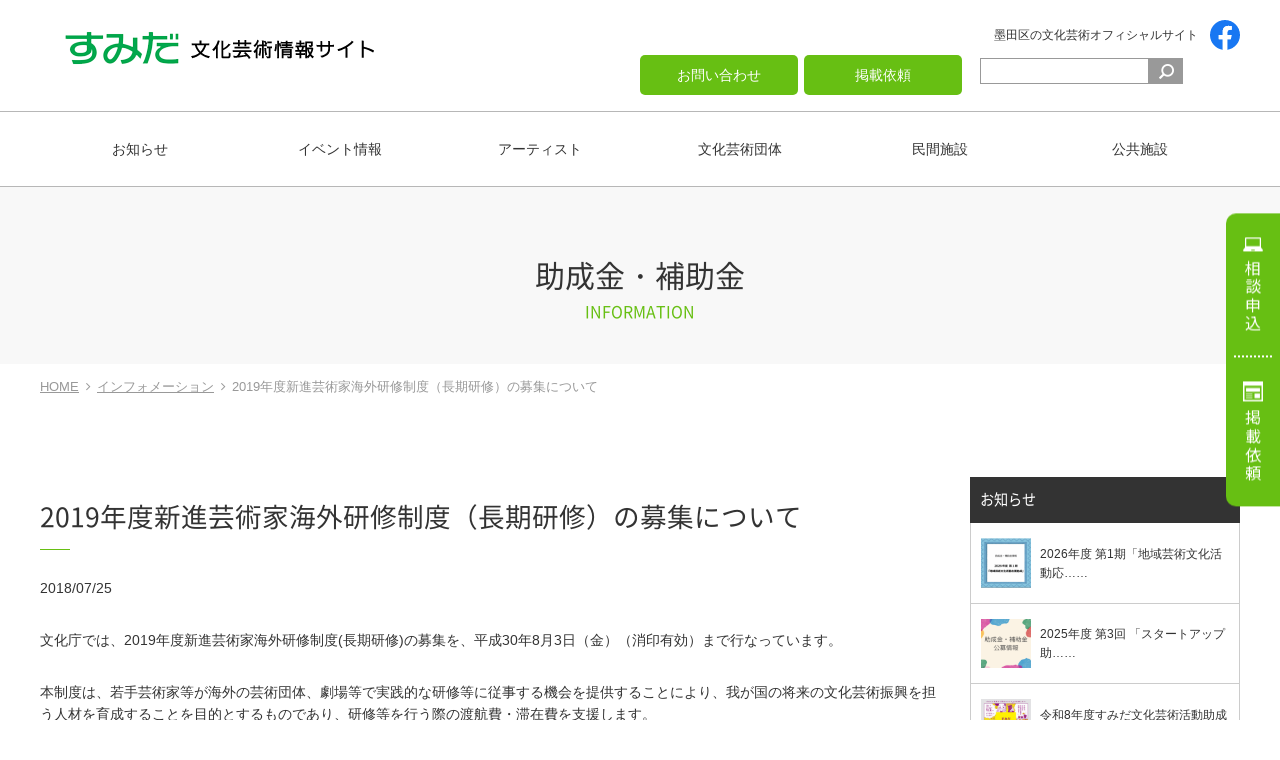

--- FILE ---
content_type: text/html; charset=UTF-8
request_url: https://www.sumida-bunka.jp/2018/07/25/7507/
body_size: 44289
content:
<!DOCTYPE html>
<html lang="ja" xmlns:og="http://ogp.me/ns#" xmlns:fb="http://ogp.me/ns/fb#" class="no-js">
<head prefix="og: http://ogp.me/ns# fb: http://ogp.me/ns/fb# article: http://ogp.me/ns/article#">
	<meta charset="UTF-8">
	<meta http-equiv="X-UA-Compatible" content="IE=edge">
	<meta name="viewport" content="width=device-width,initial-scale=1.0" />
    <meta name="format-detection" content="telephone=no">
        <meta name="description" content="すみだ文化芸術情報サイトは、墨田区で活躍するアーティスト・団体グループをご紹介しています。また、ギャラリーや展示スペースなどの施設に加え、イベント情報も発信しています。">
        <meta name="keywords" content="墨田区,すみだ文化芸術情報サイト,アーティスト,文化芸術関連団体,公共施設,民間施設">
        <!--[if lt IE 9]>
    <script src="https://www.sumida-bunka.jp/wp-content/themes/sumida-bunka/js/html5shiv.js"></script>
    <![endif]-->
    <title>2019年度新進芸術家海外研修制度（長期研修）の募集について | すみだ文化芸術情報サイト</title>
<meta name='robots' content='max-image-preview:large' />
	<style>img:is([sizes="auto" i], [sizes^="auto," i]) { contain-intrinsic-size: 3000px 1500px }</style>
	<link rel='dns-prefetch' href='//cdnjs.cloudflare.com' />
<link rel='dns-prefetch' href='//fonts.googleapis.com' />
<link rel="alternate" type="application/rss+xml" title="すみだ文化芸術情報サイト &raquo; フィード" href="https://www.sumida-bunka.jp/feed/" />
<link rel="alternate" type="application/rss+xml" title="すみだ文化芸術情報サイト &raquo; コメントフィード" href="https://www.sumida-bunka.jp/comments/feed/" />
<link rel='stylesheet' id='wp-block-library-css' href='https://www.sumida-bunka.jp/wp-includes/css/dist/block-library/style.min.css?ver=6.8.3' type='text/css' media='all' />
<style id='classic-theme-styles-inline-css' type='text/css'>
/*! This file is auto-generated */
.wp-block-button__link{color:#fff;background-color:#32373c;border-radius:9999px;box-shadow:none;text-decoration:none;padding:calc(.667em + 2px) calc(1.333em + 2px);font-size:1.125em}.wp-block-file__button{background:#32373c;color:#fff;text-decoration:none}
</style>
<style id='global-styles-inline-css' type='text/css'>
:root{--wp--preset--aspect-ratio--square: 1;--wp--preset--aspect-ratio--4-3: 4/3;--wp--preset--aspect-ratio--3-4: 3/4;--wp--preset--aspect-ratio--3-2: 3/2;--wp--preset--aspect-ratio--2-3: 2/3;--wp--preset--aspect-ratio--16-9: 16/9;--wp--preset--aspect-ratio--9-16: 9/16;--wp--preset--color--black: #000000;--wp--preset--color--cyan-bluish-gray: #abb8c3;--wp--preset--color--white: #ffffff;--wp--preset--color--pale-pink: #f78da7;--wp--preset--color--vivid-red: #cf2e2e;--wp--preset--color--luminous-vivid-orange: #ff6900;--wp--preset--color--luminous-vivid-amber: #fcb900;--wp--preset--color--light-green-cyan: #7bdcb5;--wp--preset--color--vivid-green-cyan: #00d084;--wp--preset--color--pale-cyan-blue: #8ed1fc;--wp--preset--color--vivid-cyan-blue: #0693e3;--wp--preset--color--vivid-purple: #9b51e0;--wp--preset--gradient--vivid-cyan-blue-to-vivid-purple: linear-gradient(135deg,rgba(6,147,227,1) 0%,rgb(155,81,224) 100%);--wp--preset--gradient--light-green-cyan-to-vivid-green-cyan: linear-gradient(135deg,rgb(122,220,180) 0%,rgb(0,208,130) 100%);--wp--preset--gradient--luminous-vivid-amber-to-luminous-vivid-orange: linear-gradient(135deg,rgba(252,185,0,1) 0%,rgba(255,105,0,1) 100%);--wp--preset--gradient--luminous-vivid-orange-to-vivid-red: linear-gradient(135deg,rgba(255,105,0,1) 0%,rgb(207,46,46) 100%);--wp--preset--gradient--very-light-gray-to-cyan-bluish-gray: linear-gradient(135deg,rgb(238,238,238) 0%,rgb(169,184,195) 100%);--wp--preset--gradient--cool-to-warm-spectrum: linear-gradient(135deg,rgb(74,234,220) 0%,rgb(151,120,209) 20%,rgb(207,42,186) 40%,rgb(238,44,130) 60%,rgb(251,105,98) 80%,rgb(254,248,76) 100%);--wp--preset--gradient--blush-light-purple: linear-gradient(135deg,rgb(255,206,236) 0%,rgb(152,150,240) 100%);--wp--preset--gradient--blush-bordeaux: linear-gradient(135deg,rgb(254,205,165) 0%,rgb(254,45,45) 50%,rgb(107,0,62) 100%);--wp--preset--gradient--luminous-dusk: linear-gradient(135deg,rgb(255,203,112) 0%,rgb(199,81,192) 50%,rgb(65,88,208) 100%);--wp--preset--gradient--pale-ocean: linear-gradient(135deg,rgb(255,245,203) 0%,rgb(182,227,212) 50%,rgb(51,167,181) 100%);--wp--preset--gradient--electric-grass: linear-gradient(135deg,rgb(202,248,128) 0%,rgb(113,206,126) 100%);--wp--preset--gradient--midnight: linear-gradient(135deg,rgb(2,3,129) 0%,rgb(40,116,252) 100%);--wp--preset--font-size--small: 13px;--wp--preset--font-size--medium: 20px;--wp--preset--font-size--large: 36px;--wp--preset--font-size--x-large: 42px;--wp--preset--spacing--20: 0.44rem;--wp--preset--spacing--30: 0.67rem;--wp--preset--spacing--40: 1rem;--wp--preset--spacing--50: 1.5rem;--wp--preset--spacing--60: 2.25rem;--wp--preset--spacing--70: 3.38rem;--wp--preset--spacing--80: 5.06rem;--wp--preset--shadow--natural: 6px 6px 9px rgba(0, 0, 0, 0.2);--wp--preset--shadow--deep: 12px 12px 50px rgba(0, 0, 0, 0.4);--wp--preset--shadow--sharp: 6px 6px 0px rgba(0, 0, 0, 0.2);--wp--preset--shadow--outlined: 6px 6px 0px -3px rgba(255, 255, 255, 1), 6px 6px rgba(0, 0, 0, 1);--wp--preset--shadow--crisp: 6px 6px 0px rgba(0, 0, 0, 1);}:where(.is-layout-flex){gap: 0.5em;}:where(.is-layout-grid){gap: 0.5em;}body .is-layout-flex{display: flex;}.is-layout-flex{flex-wrap: wrap;align-items: center;}.is-layout-flex > :is(*, div){margin: 0;}body .is-layout-grid{display: grid;}.is-layout-grid > :is(*, div){margin: 0;}:where(.wp-block-columns.is-layout-flex){gap: 2em;}:where(.wp-block-columns.is-layout-grid){gap: 2em;}:where(.wp-block-post-template.is-layout-flex){gap: 1.25em;}:where(.wp-block-post-template.is-layout-grid){gap: 1.25em;}.has-black-color{color: var(--wp--preset--color--black) !important;}.has-cyan-bluish-gray-color{color: var(--wp--preset--color--cyan-bluish-gray) !important;}.has-white-color{color: var(--wp--preset--color--white) !important;}.has-pale-pink-color{color: var(--wp--preset--color--pale-pink) !important;}.has-vivid-red-color{color: var(--wp--preset--color--vivid-red) !important;}.has-luminous-vivid-orange-color{color: var(--wp--preset--color--luminous-vivid-orange) !important;}.has-luminous-vivid-amber-color{color: var(--wp--preset--color--luminous-vivid-amber) !important;}.has-light-green-cyan-color{color: var(--wp--preset--color--light-green-cyan) !important;}.has-vivid-green-cyan-color{color: var(--wp--preset--color--vivid-green-cyan) !important;}.has-pale-cyan-blue-color{color: var(--wp--preset--color--pale-cyan-blue) !important;}.has-vivid-cyan-blue-color{color: var(--wp--preset--color--vivid-cyan-blue) !important;}.has-vivid-purple-color{color: var(--wp--preset--color--vivid-purple) !important;}.has-black-background-color{background-color: var(--wp--preset--color--black) !important;}.has-cyan-bluish-gray-background-color{background-color: var(--wp--preset--color--cyan-bluish-gray) !important;}.has-white-background-color{background-color: var(--wp--preset--color--white) !important;}.has-pale-pink-background-color{background-color: var(--wp--preset--color--pale-pink) !important;}.has-vivid-red-background-color{background-color: var(--wp--preset--color--vivid-red) !important;}.has-luminous-vivid-orange-background-color{background-color: var(--wp--preset--color--luminous-vivid-orange) !important;}.has-luminous-vivid-amber-background-color{background-color: var(--wp--preset--color--luminous-vivid-amber) !important;}.has-light-green-cyan-background-color{background-color: var(--wp--preset--color--light-green-cyan) !important;}.has-vivid-green-cyan-background-color{background-color: var(--wp--preset--color--vivid-green-cyan) !important;}.has-pale-cyan-blue-background-color{background-color: var(--wp--preset--color--pale-cyan-blue) !important;}.has-vivid-cyan-blue-background-color{background-color: var(--wp--preset--color--vivid-cyan-blue) !important;}.has-vivid-purple-background-color{background-color: var(--wp--preset--color--vivid-purple) !important;}.has-black-border-color{border-color: var(--wp--preset--color--black) !important;}.has-cyan-bluish-gray-border-color{border-color: var(--wp--preset--color--cyan-bluish-gray) !important;}.has-white-border-color{border-color: var(--wp--preset--color--white) !important;}.has-pale-pink-border-color{border-color: var(--wp--preset--color--pale-pink) !important;}.has-vivid-red-border-color{border-color: var(--wp--preset--color--vivid-red) !important;}.has-luminous-vivid-orange-border-color{border-color: var(--wp--preset--color--luminous-vivid-orange) !important;}.has-luminous-vivid-amber-border-color{border-color: var(--wp--preset--color--luminous-vivid-amber) !important;}.has-light-green-cyan-border-color{border-color: var(--wp--preset--color--light-green-cyan) !important;}.has-vivid-green-cyan-border-color{border-color: var(--wp--preset--color--vivid-green-cyan) !important;}.has-pale-cyan-blue-border-color{border-color: var(--wp--preset--color--pale-cyan-blue) !important;}.has-vivid-cyan-blue-border-color{border-color: var(--wp--preset--color--vivid-cyan-blue) !important;}.has-vivid-purple-border-color{border-color: var(--wp--preset--color--vivid-purple) !important;}.has-vivid-cyan-blue-to-vivid-purple-gradient-background{background: var(--wp--preset--gradient--vivid-cyan-blue-to-vivid-purple) !important;}.has-light-green-cyan-to-vivid-green-cyan-gradient-background{background: var(--wp--preset--gradient--light-green-cyan-to-vivid-green-cyan) !important;}.has-luminous-vivid-amber-to-luminous-vivid-orange-gradient-background{background: var(--wp--preset--gradient--luminous-vivid-amber-to-luminous-vivid-orange) !important;}.has-luminous-vivid-orange-to-vivid-red-gradient-background{background: var(--wp--preset--gradient--luminous-vivid-orange-to-vivid-red) !important;}.has-very-light-gray-to-cyan-bluish-gray-gradient-background{background: var(--wp--preset--gradient--very-light-gray-to-cyan-bluish-gray) !important;}.has-cool-to-warm-spectrum-gradient-background{background: var(--wp--preset--gradient--cool-to-warm-spectrum) !important;}.has-blush-light-purple-gradient-background{background: var(--wp--preset--gradient--blush-light-purple) !important;}.has-blush-bordeaux-gradient-background{background: var(--wp--preset--gradient--blush-bordeaux) !important;}.has-luminous-dusk-gradient-background{background: var(--wp--preset--gradient--luminous-dusk) !important;}.has-pale-ocean-gradient-background{background: var(--wp--preset--gradient--pale-ocean) !important;}.has-electric-grass-gradient-background{background: var(--wp--preset--gradient--electric-grass) !important;}.has-midnight-gradient-background{background: var(--wp--preset--gradient--midnight) !important;}.has-small-font-size{font-size: var(--wp--preset--font-size--small) !important;}.has-medium-font-size{font-size: var(--wp--preset--font-size--medium) !important;}.has-large-font-size{font-size: var(--wp--preset--font-size--large) !important;}.has-x-large-font-size{font-size: var(--wp--preset--font-size--x-large) !important;}
:where(.wp-block-post-template.is-layout-flex){gap: 1.25em;}:where(.wp-block-post-template.is-layout-grid){gap: 1.25em;}
:where(.wp-block-columns.is-layout-flex){gap: 2em;}:where(.wp-block-columns.is-layout-grid){gap: 2em;}
:root :where(.wp-block-pullquote){font-size: 1.5em;line-height: 1.6;}
</style>
<link rel='stylesheet' id='iconfont-css' href='https://www.sumida-bunka.jp/wp-content/themes/sumida-bunka/css/font-awesome/css/font-awesome.min.css?ver=6.8.3' type='text/css' media='all' />
<link rel='stylesheet' id='notosansfont-css' href='https://www.sumida-bunka.jp/wp-content/themes/sumida-bunka/css/font-notosans/css/font-notosans.css?ver=6.8.3' type='text/css' media='all' />
<link rel='stylesheet' id='gfont-css' href='https://fonts.googleapis.com/css2?family=Noto+Sans+JP&#038;display=swap&#038;ver=6.8.3' type='text/css' media='all' />
<link rel='stylesheet' id='drawer-css' href='https://www.sumida-bunka.jp/wp-content/themes/sumida-bunka/css/drawer.min.css?ver=6.8.3' type='text/css' media='all' />
<link rel='stylesheet' id='normalize-css' href='https://www.sumida-bunka.jp/wp-content/themes/sumida-bunka/css/normalize.css?ver=6.8.3' type='text/css' media='all' />
<link rel='stylesheet' id='main-css' href='https://www.sumida-bunka.jp/wp-content/themes/sumida-bunka/style.css?ver=6.8.3' type='text/css' media='all' />
<link rel='stylesheet' id='UserAccessManagerLoginForm-css' href='https://www.sumida-bunka.jp/wp-content/plugins/user-access-manager/assets/css/uamLoginForm.css?ver=2.2.25' type='text/css' media='screen' />
<script type="text/javascript" src="https://www.sumida-bunka.jp/wp-content/themes/sumida-bunka/js/jquery-1.12.3.min.js?ver=1" id="jquery-js"></script>
<link rel="canonical" href="https://www.sumida-bunka.jp/2018/07/25/7507/" />
<link rel="alternate" title="oEmbed (JSON)" type="application/json+oembed" href="https://www.sumida-bunka.jp/wp-json/oembed/1.0/embed?url=https%3A%2F%2Fwww.sumida-bunka.jp%2F2018%2F07%2F25%2F7507%2F" />
<link rel="alternate" title="oEmbed (XML)" type="text/xml+oembed" href="https://www.sumida-bunka.jp/wp-json/oembed/1.0/embed?url=https%3A%2F%2Fwww.sumida-bunka.jp%2F2018%2F07%2F25%2F7507%2F&#038;format=xml" />
   <script type="text/javascript">
   var _gaq = _gaq || [];
   _gaq.push(['_setAccount', 'UA-81263664-2']);
   _gaq.push(['_trackPageview']);
   (function() {
   var ga = document.createElement('script'); ga.type = 'text/javascript'; ga.async = true;
   ga.src = ('https:' == document.location.protocol ? 'https://ssl' : 'http://www') + '.google-analytics.com/ga.js';
   var s = document.getElementsByTagName('script')[0]; s.parentNode.insertBefore(ga, s);
   })();
   </script>

		<!-- GA Google Analytics @ https://m0n.co/ga -->
		<script async src="https://www.googletagmanager.com/gtag/js?id=G-1ZG2LQF60J"></script>
		<script>
			window.dataLayer = window.dataLayer || [];
			function gtag(){dataLayer.push(arguments);}
			gtag('js', new Date());
			gtag('config', 'G-1ZG2LQF60J');
		</script>

	<!-- ## NXS/OG ## --><!-- ## NXSOGTAGS ## --><!-- ## NXS/OG ## -->

<!-- START - Open Graph and Twitter Card Tags 3.3.5 -->
 <!-- Facebook Open Graph -->
  <meta property="og:locale" content="ja_JP"/>
  <meta property="og:site_name" content="すみだ文化芸術情報サイト"/>
  <meta property="og:title" content="2019年度新進芸術家海外研修制度（長期研修）の募集について"/>
  <meta property="og:url" content="https://www.sumida-bunka.jp/2018/07/25/7507/"/>
  <meta property="og:type" content="article"/>
  <meta property="og:description" content="文化庁では、2019年度新進芸術家海外研修制度(長期研修)の募集を、平成30年8月3日（金）（消印有効）まで行なっています。

本制度は、若手芸術家等が海外の芸術団体、劇場等で実践的な研修等に従事する機会を提供することにより、我が国の将来の文化芸術振興を担う人材を育成することを目的とするものであり、研修等を行う際の渡航費・滞在費を支援します。

対象分野は、美術、音楽、舞踊、演劇、舞台美術等、映画、メディア芸術です。

詳細は文化庁のウェブサイトをご覧ください。

http://www.bunka.go.jp/shinsei_boshu/kobo/1406092.html"/>
  <meta property="og:image" content="https://www.sumida-bunka.jp/wp-content/uploads/2019/06/1.png"/>
  <meta property="og:image:url" content="https://www.sumida-bunka.jp/wp-content/uploads/2019/06/1.png"/>
  <meta property="og:image:secure_url" content="https://www.sumida-bunka.jp/wp-content/uploads/2019/06/1.png"/>
  <meta property="article:published_time" content="2018-07-25T11:46:03+09:00"/>
  <meta property="article:modified_time" content="2020-12-16T09:53:34+09:00" />
  <meta property="og:updated_time" content="2020-12-16T09:53:34+09:00" />
  <meta property="article:section" content="助成金・補助金"/>
  <meta property="article:section" content="インフォメーション"/>
 <!-- Google+ / Schema.org -->
  <meta itemprop="name" content="2019年度新進芸術家海外研修制度（長期研修）の募集について"/>
  <meta itemprop="headline" content="2019年度新進芸術家海外研修制度（長期研修）の募集について"/>
  <meta itemprop="description" content="文化庁では、2019年度新進芸術家海外研修制度(長期研修)の募集を、平成30年8月3日（金）（消印有効）まで行なっています。

本制度は、若手芸術家等が海外の芸術団体、劇場等で実践的な研修等に従事する機会を提供することにより、我が国の将来の文化芸術振興を担う人材を育成することを目的とするものであり、研修等を行う際の渡航費・滞在費を支援します。

対象分野は、美術、音楽、舞踊、演劇、舞台美術等、映画、メディア芸術です。

詳細は文化庁のウェブサイトをご覧ください。

http://www.bunka.go.jp/shinsei_boshu/kobo/1406092.html"/>
  <meta itemprop="image" content="https://www.sumida-bunka.jp/wp-content/uploads/2019/06/1.png"/>
  <meta itemprop="datePublished" content="2018-07-25"/>
  <meta itemprop="dateModified" content="2020-12-16T09:53:34+09:00" />
  <meta itemprop="author" content="管理者"/>
  <!--<meta itemprop="publisher" content="すみだ文化芸術情報サイト"/>--> <!-- To solve: The attribute publisher.itemtype has an invalid value -->
 <!-- Twitter Cards -->
  <meta name="twitter:title" content="2019年度新進芸術家海外研修制度（長期研修）の募集について"/>
  <meta name="twitter:url" content="https://www.sumida-bunka.jp/2018/07/25/7507/"/>
  <meta name="twitter:description" content="文化庁では、2019年度新進芸術家海外研修制度(長期研修)の募集を、平成30年8月3日（金）（消印有効）まで行なっています。

本制度は、若手芸術家等が海外の芸術団体、劇場等で実践的な研修等に従事する機会を提供することにより、我が国の将来の文化芸術振興を担う人材を育成することを目的とするものであり、研修等を行う際の渡航費・滞在費を支援します。

対象分野は、美術、音楽、舞踊、演劇、舞台美術等、映画、メディア芸術です。

詳細は文化庁のウェブサイトをご覧ください。

http://www.bunka.go.jp/shinsei_boshu/kobo/1406092.html"/>
  <meta name="twitter:image" content="https://www.sumida-bunka.jp/wp-content/uploads/2019/06/1.png"/>
  <meta name="twitter:card" content="summary_large_image"/>
 <!-- SEO -->
 <!-- Misc. tags -->
 <!-- is_singular -->
<!-- END - Open Graph and Twitter Card Tags 3.3.5 -->
	
	<link rel="Shortcut Icon" type="image/x-icon" href="//www.sumida-bunka.jp/wp-content/uploads/2014/03/favicon.ico" />
</head>
    
<body class="drawer drawer--right post">
<div id="wrapper">
	<header class="header-pc">
		<section class="header01">
					<h1 class="logo"><a href="https://www.sumida-bunka.jp"><img width="310" height="54" src="https://www.sumida-bunka.jp/wp-content/uploads/2014/03/logo.png" class="attachment-full size-full" alt="すみだ文化芸術情報サイト" decoding="async" srcset="https://www.sumida-bunka.jp/wp-content/uploads/2014/03/logo.png 310w, https://www.sumida-bunka.jp/wp-content/uploads/2014/03/logo-250x44.png 250w" sizes="(max-width: 310px) 100vw, 310px" /></a></h1>
			<div class="header-upper">
				<ul>
					<li>墨田区の文化芸術オフィシャルサイト</li>
										<li><a href="https://www.facebook.com/sumida.bunka.jp/" target="_blank"><img src="https://www.sumida-bunka.jp/wp-content/themes/sumida-bunka/img/icon-fb.svg" width="30px" height="30" alt="Facebook"></a></li>
									</ul>
				<nav class="hnav">
					<ul class="hmenu"><li id="menu-item-6691" class="menu-item menu-item-type-post_type menu-item-object-page menu-item-6691"><a href="https://www.sumida-bunka.jp/contact/">お問い合わせ</a></li>
<li id="menu-item-6692" class="menu-item menu-item-type-post_type menu-item-object-page menu-item-6692"><a href="https://www.sumida-bunka.jp/publication/">掲載依頼</a></li>
</ul>					<form role="search" method="get" id="searchform" class="searchform" action="https://www.sumida-bunka.jp">
	<h1>Search</h1>
	<div>
        <label class="screen-reader-text" for="s">検索:</label>
		<input type="text" value="" name="s" id="s" />
		<input type="submit" id="searchsubmit" value="検索" />
    </div>
</form>				</nav>
			</div>
		</section>
		<nav class="gnav">
			<ul class="main-menu"><li id="menu-item-8478" class="menu-item menu-item-type-taxonomy menu-item-object-category current-post-ancestor current-menu-parent current-post-parent menu-item-has-children menu-item-8478"><a href="https://www.sumida-bunka.jp/category/info/">お知らせ</a>
<ul class="sub-menu">
	<li id="menu-item-9613" class="menu-item menu-item-type-taxonomy menu-item-object-category menu-item-9613"><a href="https://www.sumida-bunka.jp/category/sumida_grant/">すみだ文化芸術活動助成</a></li>
	<li id="menu-item-8574" class="menu-item menu-item-type-taxonomy menu-item-object-category current-post-ancestor current-menu-parent current-post-parent menu-item-8574"><a href="https://www.sumida-bunka.jp/category/grants/">助成金・補助金</a></li>
	<li id="menu-item-8575" class="menu-item menu-item-type-taxonomy menu-item-object-category menu-item-8575"><a href="https://www.sumida-bunka.jp/category/others/">その他</a></li>
</ul>
</li>
<li id="menu-item-6746" class="menu-item menu-item-type-post_type_archive menu-item-object-post_event menu-item-6746"><a href="https://www.sumida-bunka.jp/event/">イベント情報</a></li>
<li id="menu-item-6693" class="menu-item menu-item-type-post_type_archive menu-item-object-work menu-item-has-children menu-item-6693"><a href="https://www.sumida-bunka.jp/work/">アーティスト</a>
<ul class="sub-menu">
	<li id="menu-item-6698" class="menu-item menu-item-type-taxonomy menu-item-object-worktype menu-item-6698"><a href="https://www.sumida-bunka.jp/worktype/art/">美術</a></li>
	<li id="menu-item-6696" class="menu-item menu-item-type-taxonomy menu-item-object-worktype menu-item-6696"><a href="https://www.sumida-bunka.jp/worktype/music/">音楽</a></li>
	<li id="menu-item-6697" class="menu-item menu-item-type-taxonomy menu-item-object-worktype menu-item-6697"><a href="https://www.sumida-bunka.jp/worktype/dance/">舞踊・演劇</a></li>
	<li id="menu-item-7776" class="menu-item menu-item-type-taxonomy menu-item-object-worktype menu-item-7776"><a href="https://www.sumida-bunka.jp/worktype/photo-movie/">写真・映像</a></li>
	<li id="menu-item-7775" class="menu-item menu-item-type-taxonomy menu-item-object-worktype menu-item-7775"><a href="https://www.sumida-bunka.jp/worktype/design/">デザイン</a></li>
	<li id="menu-item-7774" class="menu-item menu-item-type-taxonomy menu-item-object-worktype menu-item-7774"><a href="https://www.sumida-bunka.jp/worktype/craft/">工芸・クラフト</a></li>
	<li id="menu-item-7773" class="menu-item menu-item-type-taxonomy menu-item-object-worktype menu-item-7773"><a href="https://www.sumida-bunka.jp/worktype/classic/">古典芸能</a></li>
	<li id="menu-item-7772" class="menu-item menu-item-type-taxonomy menu-item-object-worktype menu-item-7772"><a href="https://www.sumida-bunka.jp/worktype/life-and-culture/">生活文化</a></li>
	<li id="menu-item-6695" class="menu-item menu-item-type-taxonomy menu-item-object-worktype menu-item-6695"><a href="https://www.sumida-bunka.jp/worktype/other/">その他</a></li>
</ul>
</li>
<li id="menu-item-6694" class="menu-item menu-item-type-post_type_archive menu-item-object-grp menu-item-has-children menu-item-6694"><a href="https://www.sumida-bunka.jp/grp/">文化芸術団体</a>
<ul class="sub-menu">
	<li id="menu-item-6702" class="menu-item menu-item-type-taxonomy menu-item-object-grptype menu-item-6702"><a href="https://www.sumida-bunka.jp/grptype/art03/">美術</a></li>
	<li id="menu-item-6701" class="menu-item menu-item-type-taxonomy menu-item-object-grptype menu-item-6701"><a href="https://www.sumida-bunka.jp/grptype/music03/">音楽</a></li>
	<li id="menu-item-6700" class="menu-item menu-item-type-taxonomy menu-item-object-grptype menu-item-6700"><a href="https://www.sumida-bunka.jp/grptype/play03/">舞踊・演劇</a></li>
	<li id="menu-item-7781" class="menu-item menu-item-type-taxonomy menu-item-object-grptype menu-item-7781"><a href="https://www.sumida-bunka.jp/grptype/photo03/">写真・映像</a></li>
	<li id="menu-item-7780" class="menu-item menu-item-type-taxonomy menu-item-object-grptype menu-item-7780"><a href="https://www.sumida-bunka.jp/grptype/design03/">デザイン</a></li>
	<li id="menu-item-7779" class="menu-item menu-item-type-taxonomy menu-item-object-grptype menu-item-7779"><a href="https://www.sumida-bunka.jp/grptype/craft03/">工芸・クラフト</a></li>
	<li id="menu-item-7778" class="menu-item menu-item-type-taxonomy menu-item-object-grptype menu-item-7778"><a href="https://www.sumida-bunka.jp/grptype/classic03/">古典芸能</a></li>
	<li id="menu-item-7777" class="menu-item menu-item-type-taxonomy menu-item-object-grptype menu-item-7777"><a href="https://www.sumida-bunka.jp/grptype/life03/">生活文化</a></li>
	<li id="menu-item-6699" class="menu-item menu-item-type-taxonomy menu-item-object-grptype menu-item-6699"><a href="https://www.sumida-bunka.jp/grptype/other03/">その他</a></li>
</ul>
</li>
<li id="menu-item-6703" class="menu-item menu-item-type-post_type_archive menu-item-object-faci menu-item-has-children menu-item-6703"><a href="https://www.sumida-bunka.jp/faci/">民間施設</a>
<ul class="sub-menu">
	<li id="menu-item-6706" class="menu-item menu-item-type-taxonomy menu-item-object-facitype menu-item-6706"><a href="https://www.sumida-bunka.jp/facitype/gallary_space/">ギャラリー・展示スペース</a></li>
	<li id="menu-item-6705" class="menu-item menu-item-type-taxonomy menu-item-object-facitype menu-item-6705"><a href="https://www.sumida-bunka.jp/facitype/theater/">劇場・ホール</a></li>
	<li id="menu-item-7771" class="menu-item menu-item-type-taxonomy menu-item-object-facitype menu-item-7771"><a href="https://www.sumida-bunka.jp/facitype/atelier/">アトリエ</a></li>
	<li id="menu-item-7770" class="menu-item menu-item-type-taxonomy menu-item-object-facitype menu-item-7770"><a href="https://www.sumida-bunka.jp/facitype/community/">コミュニティスペース</a></li>
	<li id="menu-item-8477" class="menu-item menu-item-type-taxonomy menu-item-object-facitype menu-item-8477"><a href="https://www.sumida-bunka.jp/facitype/%e3%82%a4%e3%83%99%e3%83%b3%e3%83%88%e3%82%b9%e3%83%9a%e3%83%bc%e3%82%b9/">イベントスペース</a></li>
	<li id="menu-item-7769" class="menu-item menu-item-type-taxonomy menu-item-object-facitype menu-item-7769"><a href="https://www.sumida-bunka.jp/facitype/cafe/">店舗・カフェ</a></li>
	<li id="menu-item-6704" class="menu-item menu-item-type-taxonomy menu-item-object-facitype menu-item-6704"><a href="https://www.sumida-bunka.jp/facitype/other02/">その他</a></li>
</ul>
</li>
<li id="menu-item-6707" class="menu-item menu-item-type-post_type_archive menu-item-object-faci02 menu-item-6707"><a href="https://www.sumida-bunka.jp/faci02/">公共施設</a></li>
</ul>		</nav>
	</header>
	<header class="header-sp">
		<section class="header02">
			<h1 class="logo"><span>墨田区の文化芸術オフィシャルサイト</span><a href="https://www.sumida-bunka.jp"><img width="310" height="54" src="https://www.sumida-bunka.jp/wp-content/uploads/2014/03/logo.png" class="attachment-full size-full" alt="すみだ文化芸術情報サイト" decoding="async" srcset="https://www.sumida-bunka.jp/wp-content/uploads/2014/03/logo.png 310w, https://www.sumida-bunka.jp/wp-content/uploads/2014/03/logo-250x44.png 250w" sizes="(max-width: 310px) 100vw, 310px" /></a></h1>
			<nav class="spnav">
				<ul>
										<li><a href="https://www.facebook.com/sumida.bunka.jp/" target="_blank"><img src="https://www.sumida-bunka.jp/wp-content/themes/sumida-bunka/img/icon-fb.svg" width="30px" height="30" alt="Facebook"></a></li>
										<li class="search"></li>
					<li class="nav-toggle" role="navigation">
						<button type="button" class="drawer-toggle drawer-hamburger">
							<span class="sr-only">toggle navigation</span>
							<span class="drawer-hamburger-icon"></span>
						</button>
					</li>
				</ul>
			</nav>
			<form role="search" method="get" id="searchform" class="searchform" action="https://www.sumida-bunka.jp">
	<h1>Search</h1>
	<div>
        <label class="screen-reader-text" for="s">検索:</label>
		<input type="text" value="" name="s" id="s" />
		<input type="submit" id="searchsubmit" value="検索" />
    </div>
</form>		</section>
		<nav class="drawer-nav"><ul class="drawer-menu">
<li><a class="drawer-menu-item" href="https://www.sumida-bunka.jp/">ホーム</a></li>

<li class="drawer-dropdown menu-item menu-item-type-taxonomy menu-item-object-category current-post-ancestor current-menu-parent current-post-parent menu-item-has-children"><a class="drawer-menu-item dropdown-toggle" href="https://www.sumida-bunka.jp/category/info/" data-toggle="dropdown" aria-expanded="false">お知らせ</a>
<ul class="drawer-dropdown-menu">

<li><a class="drawer-dropdown-menu-item" href="https://www.sumida-bunka.jp/category/sumida_grant/">すみだ文化芸術活動助成</a></li>

<li><a class="drawer-dropdown-menu-item" href="https://www.sumida-bunka.jp/category/grants/">助成金・補助金</a></li>

<li><a class="drawer-dropdown-menu-item" href="https://www.sumida-bunka.jp/category/others/">その他</a></li>
</ul>
</li>

<li><a class="drawer-menu-item" href="https://www.sumida-bunka.jp/event/">イベント情報</a></li>

<li class="drawer-dropdown menu-item menu-item-type-post_type_archive menu-item-object-work menu-item-has-children"><a class="drawer-menu-item dropdown-toggle" href="https://www.sumida-bunka.jp/work/" data-toggle="dropdown" aria-expanded="false">アーティスト</a>
<ul class="drawer-dropdown-menu">

<li><a class="drawer-dropdown-menu-item" href="https://www.sumida-bunka.jp/worktype/art/">美術</a></li>

<li><a class="drawer-dropdown-menu-item" href="https://www.sumida-bunka.jp/worktype/music/">音楽</a></li>

<li><a class="drawer-dropdown-menu-item" href="https://www.sumida-bunka.jp/worktype/dance/">舞踊・演劇</a></li>

<li><a class="drawer-dropdown-menu-item" href="https://www.sumida-bunka.jp/worktype/photo-movie/">写真・映像</a></li>

<li><a class="drawer-dropdown-menu-item" href="https://www.sumida-bunka.jp/worktype/design/">デザイン</a></li>

<li><a class="drawer-dropdown-menu-item" href="https://www.sumida-bunka.jp/worktype/craft/">工芸・クラフト</a></li>

<li><a class="drawer-dropdown-menu-item" href="https://www.sumida-bunka.jp/worktype/classic/">古典芸能</a></li>

<li><a class="drawer-dropdown-menu-item" href="https://www.sumida-bunka.jp/worktype/life-and-culture/">生活文化</a></li>

<li><a class="drawer-dropdown-menu-item" href="https://www.sumida-bunka.jp/worktype/other/">その他</a></li>
</ul>
</li>

<li class="drawer-dropdown menu-item menu-item-type-post_type_archive menu-item-object-grp menu-item-has-children"><a class="drawer-menu-item dropdown-toggle" href="https://www.sumida-bunka.jp/grp/" data-toggle="dropdown" aria-expanded="false">文化芸術団体</a>
<ul class="drawer-dropdown-menu">

<li><a class="drawer-dropdown-menu-item" href="https://www.sumida-bunka.jp/grptype/art03/">美術</a></li>

<li><a class="drawer-dropdown-menu-item" href="https://www.sumida-bunka.jp/grptype/music03/">音楽</a></li>

<li><a class="drawer-dropdown-menu-item" href="https://www.sumida-bunka.jp/grptype/play03/">舞踊・演劇</a></li>

<li><a class="drawer-dropdown-menu-item" href="https://www.sumida-bunka.jp/grptype/photo03/">写真・映像</a></li>

<li><a class="drawer-dropdown-menu-item" href="https://www.sumida-bunka.jp/grptype/design03/">デザイン</a></li>

<li><a class="drawer-dropdown-menu-item" href="https://www.sumida-bunka.jp/grptype/craft03/">工芸・クラフト</a></li>

<li><a class="drawer-dropdown-menu-item" href="https://www.sumida-bunka.jp/grptype/other03/">その他</a></li>

<li><a class="drawer-dropdown-menu-item" href="https://www.sumida-bunka.jp/grptype/classic03/">古典芸能</a></li>

<li><a class="drawer-dropdown-menu-item" href="https://www.sumida-bunka.jp/grptype/life03/">生活文化</a></li>
</ul>
</li>

<li class="drawer-dropdown menu-item menu-item-type-post_type_archive menu-item-object-faci menu-item-has-children"><a class="drawer-menu-item dropdown-toggle" href="https://www.sumida-bunka.jp/faci/" data-toggle="dropdown" aria-expanded="false">民間施設</a>
<ul class="drawer-dropdown-menu">

<li><a class="drawer-dropdown-menu-item" href="https://www.sumida-bunka.jp/facitype/gallary_space/">ギャラリー・展示スペース</a></li>

<li><a class="drawer-dropdown-menu-item" href="https://www.sumida-bunka.jp/facitype/theater/">劇場・ホール</a></li>

<li><a class="drawer-dropdown-menu-item" href="https://www.sumida-bunka.jp/facitype/atelier/">アトリエ</a></li>

<li><a class="drawer-dropdown-menu-item" href="https://www.sumida-bunka.jp/facitype/community/">コミュニティスペース</a></li>

<li><a class="drawer-dropdown-menu-item" href="https://www.sumida-bunka.jp/facitype/cafe/">店舗・カフェ</a></li>

<li><a class="drawer-dropdown-menu-item" href="https://www.sumida-bunka.jp/facitype/other02/">その他</a></li>
</ul>
</li>

<li><a class="drawer-menu-item" href="https://www.sumida-bunka.jp/faci02/">公共施設</a></li>

<li><a class="drawer-menu-item" href="https://www.sumida-bunka.jp/online-counseling/">オンライン相談申込</a></li>

<li><a class="drawer-menu-item" href="https://www.sumida-bunka.jp/publication/">掲載依頼</a></li>

<li><a class="drawer-menu-item" href="https://www.sumida-bunka.jp/%e3%81%93%e3%81%ae%e3%82%b5%e3%82%a4%e3%83%88%e3%81%ab%e3%81%a4%e3%81%84%e3%81%a6/">このサイトについて</a></li>

<li><a class="drawer-menu-item" href="https://www.sumida-bunka.jp/contact/">お問い合わせ</a></li>
</ul></nav>	</header>

	<section id="page-title">
			<h1>助成金・補助金<span>INFORMATION</span></h1>
	</section>
	<section id="breadcrumb" class=""><ul itemprop="breadcrumb"><li class="bcHome" itemscope itemtype="http://data-vocabulary.org/Breadcrumb"><a href="https://www.sumida-bunka.jp/" itemprop="url"><span itemprop="title">HOME</span></a></li><li itemscope itemtype="http://data-vocabulary.org/Breadcrumb"><a href="https://www.sumida-bunka.jp/category/info/" itemprop="url"><span itemprop="title">インフォメーション</span></a></li><li itemscope itemtype="http://data-vocabulary.org/Breadcrumb"><span itemprop="title">2019年度新進芸術家海外研修制度（長期研修）の募集について</span></li></ul></section>	<div class="content-wrap">
		<div class="left-wrap">
			<article class="detail-wrap">
				<h1 class="detail">2019年度新進芸術家海外研修制度（長期研修）の募集について</h1>
				<p><time>2018/07/25</time></p>
				<p>文化庁では、2019年度新進芸術家海外研修制度(長期研修)の募集を、平成30年8月3日（金）<span class="red text_bold text_12">（消印有効）まで</span>行なっています。</p>
<p>本制度は、若手芸術家等が海外の芸術団体、劇場等で実践的な研修等に従事する機会を提供することにより、我が国の将来の文化芸術振興を担う人材を育成することを目的とするものであり、研修等を行う際の渡航費・滞在費を支援します。</p>
<p>対象分野は、美術、音楽、舞踊、演劇、舞台美術等、映画、メディア芸術です。</p>
<p>詳細は文化庁のウェブサイトをご覧ください。</p>
<p><a href="http://www.bunka.go.jp/shinsei_boshu/kobo/1406092.html">http://www.bunka.go.jp/shinsei_boshu/kobo/1406092.html</a></p>
			</article>
		</div>
		<aside class="event-nav">
			<h1><a href="https://www.sumida-bunka.jp/category/info/">お知らせ</a></h1><nav><ul>			<li><a href="https://www.sumida-bunka.jp/2026/01/09/12377/">
				<dl>
					<dt><img width="150" height="150" src="https://www.sumida-bunka.jp/wp-content/uploads/2026/01/3a9a78ab397042acb5f1ef15ebb440b7-150x150.png" class="attachment-thumbnail size-thumbnail wp-post-image" alt="" decoding="async" /></dt>
					<dd>2026年度 第1期「地域芸術文化活動応……</dd>
				</dl>
			</a></li>
					<li><a href="https://www.sumida-bunka.jp/2025/12/26/12370/">
				<dl>
					<dt><img width="150" height="150" src="https://www.sumida-bunka.jp/wp-content/uploads/2025/12/image004-150x150-1.png" class="attachment-thumbnail size-thumbnail wp-post-image" alt="" decoding="async" /></dt>
					<dd>2025年度 第3回 「スタートアップ助……</dd>
				</dl>
			</a></li>
					<li><a href="https://www.sumida-bunka.jp/2025/12/01/12313/">
				<dl>
					<dt><img width="150" height="150" src="https://www.sumida-bunka.jp/wp-content/uploads/2025/12/6fb24b1f402fee278a4ac249319b9f5c-150x150.jpg" class="attachment-thumbnail size-thumbnail wp-post-image" alt="" decoding="async" srcset="https://www.sumida-bunka.jp/wp-content/uploads/2025/12/6fb24b1f402fee278a4ac249319b9f5c-150x150.jpg 150w, https://www.sumida-bunka.jp/wp-content/uploads/2025/12/6fb24b1f402fee278a4ac249319b9f5c-250x250.jpg 250w, https://www.sumida-bunka.jp/wp-content/uploads/2025/12/6fb24b1f402fee278a4ac249319b9f5c-600x600.jpg 600w, https://www.sumida-bunka.jp/wp-content/uploads/2025/12/6fb24b1f402fee278a4ac249319b9f5c-768x768.jpg 768w, https://www.sumida-bunka.jp/wp-content/uploads/2025/12/6fb24b1f402fee278a4ac249319b9f5c-1536x1536.jpg 1536w, https://www.sumida-bunka.jp/wp-content/uploads/2025/12/6fb24b1f402fee278a4ac249319b9f5c.jpg 1684w" sizes="(max-width: 150px) 100vw, 150px" /></dt>
					<dd>令和8年度すみだ文化芸術活動助成の募集に……</dd>
				</dl>
			</a></li>
					<li><a href="https://www.sumida-bunka.jp/2025/05/23/12073/">
				<dl>
					<dt><img width="150" height="150" src="https://www.sumida-bunka.jp/wp-content/uploads/2025/05/Design-4-150x150.png" class="attachment-thumbnail size-thumbnail wp-post-image" alt="" decoding="async" loading="lazy" srcset="https://www.sumida-bunka.jp/wp-content/uploads/2025/05/Design-4-150x150.png 150w, https://www.sumida-bunka.jp/wp-content/uploads/2025/05/Design-4-250x250.png 250w, https://www.sumida-bunka.jp/wp-content/uploads/2025/05/Design-4-600x600.png 600w, https://www.sumida-bunka.jp/wp-content/uploads/2025/05/Design-4-768x768.png 768w, https://www.sumida-bunka.jp/wp-content/uploads/2025/05/Design-4.png 1080w" sizes="auto, (max-width: 150px) 100vw, 150px" /></dt>
					<dd>2025年度「ライフウィズアート助成」の……</dd>
				</dl>
			</a></li>
					<li><a href="https://www.sumida-bunka.jp/2025/05/23/12065/">
				<dl>
					<dt><img width="150" height="150" src="https://www.sumida-bunka.jp/wp-content/uploads/2025/05/OpenCall_TOPbanner_willmail-150x150.jpg" class="attachment-thumbnail size-thumbnail wp-post-image" alt="" decoding="async" loading="lazy" /></dt>
					<dd>TOKASレジデンス・プログラム 参加ク……</dd>
				</dl>
			</a></li>
		</ul><p class="more"><a href="https://www.sumida-bunka.jp/category/info/">more</a></p></nav>		</aside>
	</div>
	<aside class="sidenav">
		<ul>
					<li class="counseling"><a href="https://www.sumida-bunka.jp/online-counseling/">相談申込</a></li>
					<li class="publication"><a href="https://www.sumida-bunka.jp/publication/">掲載依頼</a></li>
				</ul>
	</aside>
		<footer>
	
		<div class="inner-wrap">
			<section id="sitetitle">
				<h1><a href="https://www.sumida-bunka.jp"><img width="237" height="26" src="https://www.sumida-bunka.jp/wp-content/uploads/2017/10/logo_footer.png" class="attachment-full size-full" alt="すみだ文化芸術情報サイト" decoding="async" loading="lazy" /></a></h1>
				<ul class="sns">
				<li><a href="https://www.facebook.com/sumida.bunka.jp/" target="_blank"><img src="https://www.sumida-bunka.jp/wp-content/themes/sumida-bunka/img/icon-fb-w.svg" width="30px" height="30" alt="Facebook"></a></li>				</ul>
			</section>
			<nav>
				<ul class="fnav1"><li id="menu-item-6708" class="menu-item menu-item-type-post_type menu-item-object-page menu-item-home menu-item-6708"><a href="https://www.sumida-bunka.jp/">ホーム</a></li>
<li id="menu-item-6747" class="menu-item menu-item-type-post_type_archive menu-item-object-post_event menu-item-6747"><a href="https://www.sumida-bunka.jp/event/">イベント情報</a></li>
<li id="menu-item-6709" class="menu-item menu-item-type-post_type_archive menu-item-object-work menu-item-6709"><a href="https://www.sumida-bunka.jp/work/">アーティスト</a></li>
<li id="menu-item-6710" class="menu-item menu-item-type-post_type_archive menu-item-object-grp menu-item-6710"><a href="https://www.sumida-bunka.jp/grp/">文化芸術団体</a></li>
</ul><ul class="fnav2"><li id="menu-item-6711" class="menu-item menu-item-type-post_type_archive menu-item-object-faci menu-item-6711"><a href="https://www.sumida-bunka.jp/faci/">民間施設</a></li>
<li id="menu-item-6712" class="menu-item menu-item-type-post_type_archive menu-item-object-faci02 menu-item-6712"><a href="https://www.sumida-bunka.jp/faci02/">公共施設</a></li>
<li id="menu-item-6713" class="menu-item menu-item-type-taxonomy menu-item-object-category current-post-ancestor current-menu-parent current-post-parent menu-item-6713"><a href="https://www.sumida-bunka.jp/category/info/">お知らせ</a></li>
<li id="menu-item-7992" class="menu-item menu-item-type-post_type_archive menu-item-object-column menu-item-7992"><a href="https://www.sumida-bunka.jp/column/">コラム</a></li>
</ul><ul class="fnav3"><li id="menu-item-6714" class="menu-item menu-item-type-post_type menu-item-object-page menu-item-6714"><a href="https://www.sumida-bunka.jp/%e3%81%93%e3%81%ae%e3%82%b5%e3%82%a4%e3%83%88%e3%81%ab%e3%81%a4%e3%81%84%e3%81%a6/">このサイトについて</a></li>
<li id="menu-item-6715" class="menu-item menu-item-type-post_type menu-item-object-page menu-item-6715"><a href="https://www.sumida-bunka.jp/publication/">掲載依頼</a></li>
</ul><ul class="fnav4"><li id="menu-item-10181" class="menu-item menu-item-type-post_type menu-item-object-page menu-item-10181"><a href="https://www.sumida-bunka.jp/online-counseling/">オンライン相談申込</a></li>
<li id="menu-item-6716" class="menu-item menu-item-type-post_type menu-item-object-page menu-item-6716"><a href="https://www.sumida-bunka.jp/contact/">お問い合わせ</a></li>
</ul>			</nav>
		</div>
		<p class="copy">Sumida Arts and Cultural Information Site.</p>
	</footer>
	<p id="pagetop"><a href="#"><i class="fa fa-angle-double-up"></i></a></p>
</div>
<script type="speculationrules">
{"prefetch":[{"source":"document","where":{"and":[{"href_matches":"\/*"},{"not":{"href_matches":["\/wp-*.php","\/wp-admin\/*","\/wp-content\/uploads\/*","\/wp-content\/*","\/wp-content\/plugins\/*","\/wp-content\/themes\/sumida-bunka\/*","\/*\\?(.+)"]}},{"not":{"selector_matches":"a[rel~=\"nofollow\"]"}},{"not":{"selector_matches":".no-prefetch, .no-prefetch a"}}]},"eagerness":"conservative"}]}
</script>
<script type="text/javascript" src="https://www.sumida-bunka.jp/wp-content/themes/sumida-bunka/js/iscroll.js" id="iscroll-js"></script>
<script type="text/javascript" src="https://www.sumida-bunka.jp/wp-content/themes/sumida-bunka/js/drawer.min.js" id="drawer-js"></script>
<script type="text/javascript" src="https://cdnjs.cloudflare.com/ajax/libs/twitter-bootstrap/3.3.7/js/bootstrap.min.js" id="boot-js"></script>
<script type="text/javascript" src="https://www.sumida-bunka.jp/wp-content/themes/sumida-bunka/js/function.js" id="func-js"></script>
</body>	
</html>

--- FILE ---
content_type: text/css
request_url: https://www.sumida-bunka.jp/wp-content/themes/sumida-bunka/css/font-notosans/css/font-notosans.css?ver=6.8.3
body_size: 940
content:
@font-face {
    font-family: "Noto Sans Japanese";
    font-style: normal;
    font-weight: 200;
    src: url('../fonts/NotoSansCJKjp-Light.woff') format('woff'),
         url('../fonts/NotoSansCJKjp-Light.otf') format('opentype')
}
@font-face {
    font-family: "Noto Sans Japanese";
    font-style: normal;
    font-weight: 400;
    src: url('../fonts/NotoSansCJKjp-Medium.woff') format('woff'),
         url('../fonts/NotoSansCJKjp-Medium.otf') format('opentype')
}
@font-face {
    font-family: "Noto Sans Japanese";
    font-style: normal;
    font-weight: 300;
    src: url('../fonts/NotoSansCJKjp-Regular.woff') format('woff'),
         url('../fonts/NotoSansCJKjp-Regular.otf') format('opentype')
}
@font-face {
    font-family: "Noto Sans Japanese";
    font-style: normal;
    font-weight: 500;
    src: url('../fonts/NotoSansCJKjp-Bold.woff') format('woff'),
         url('../fonts/NotoSansCJKjp-Bold.otf') format('opentype')
}


--- FILE ---
content_type: text/css
request_url: https://www.sumida-bunka.jp/wp-content/themes/sumida-bunka/style.css?ver=6.8.3
body_size: 54345
content:
@charset "utf-8";

/*
Theme Name: sumida-bunka
Description: すみだ文化芸術情報サイト
Version: 1.0
*/


/* General Settings
------------------------------------------ */

html {
	font-size: 62.5%;
}

body {
	color: #333;
	background: #FFF;
	font-size: 16px;
	font-size: 1.6rem;
	line-height: 1.6;
	font-family: 'ヒラギノ角ゴ ProN W3', 'Hiragino Kaku Gothic ProN', 'メイリオ', Meiryo, Osaka, 'ＭＳ Ｐゴシック', 'MS PGothic', sans-serif;
	margin: 0;
	padding: 0;
}

h1,h2,h3,h4,h5,h6 {
	font-weight: 300;
	font-family: 'Noto Sans Japanese', sans-serif;
}

img {
    display: block;
	max-width: 100%;
	height: auto;
	vertical-align: bottom;
}
img.alignright { margin: 0 0 0 auto; }
img.alignleft { margin: 0 auto 0 0; }
img.aligncenter { margin: 0 auto; }
.alignright { text-align: right; }
.alignleft { text-align: left; }
.aligncenter { text-align: center; }
ul, ol {
	margin: 0;
	padding: 0;
}
ul li, ol li {
	list-style-type: none;
}

dl, dt, dd, blockquote {
	margin: 0;
	padding: 0;
}

a {
	color: #333;
	-webkit-transition: all 0.3s ease;
    -moz-transition: all 0.3s ease;
    -o-transition: all 0.3s ease;
    transition: all  0.3s ease;
}

a:hover {
	color: #67BF13;
}

#wrapper {
   position: relative;
}

.header-sp {
	display: none;
}

/* header
----------------------------------*/

header {
	width: 100%;
    z-index: 9999;    
}
.header-sp.fixed {
    position: fixed;
    top: 0;
    left: 0;
	z-index: 99999;
}
.header01 {
	max-width: 1200px;
	margin: 0 auto;
	display:-ms-flexbox;
	display:-webkit-flex;
    display: flex;
    -ms-flex-pack: justify;
    -webkit-justify-content: space-between;
    justify-content: space-between;
}
.header01 .logo {
	max-width: 310px;
}
.header-upper{
	width: 39.166666%;
	padding-top: 20px;
}
.header-upper > ul {
	display:-webkit-flex;
    display: flex;
    -webkit-box-pack: end;
    justify-content: flex-end;
	align-items: center;
	width: 100%;
}
.header-upper > ul > li {
	display: inline-block;
	font-size: 75%;
	margin-left: 1em;
}
.header-upper .hnav {
	display:-ms-flexbox;
	display:-webkit-flex;
    display: flex;
    -ms-flex-pack: justify;
    -webkit-justify-content: space-between;
    justify-content: space-between;
	margin: 5px 0 16px;
}
.header-upper .hnav .hmenu {
	display:-ms-flexbox;
	display:-webkit-flex;
    display: flex;
    -ms-flex-pack: justify;
    -webkit-justify-content: space-between;
    justify-content: space-between;
	width: 53.6170212%;
	font-size: 87.5%;
}
.header-upper .hnav .hmenu li {
	display: block;
	width: 49%;
}
.header-upper .hnav .hmenu li a {
	display: block;
	text-decoration: none;
	background: #67BF13;
	color: #FFF;
	line-height: 1;
	text-align: center;
	padding: 13px 0;
	border-radius: 5px;
}
.header01 #searchform {
	width: 43.34042553%;
	margin-top: .2em;
}
.header01 #searchform h1 {
	display: none;
}
.header01 #searchform div {
	display:-ms-flexbox;
	display:-webkit-flex;
	display: flex;
	-ms-flex-wrap: wrap;
	-webkit-flex-wrap: wrap;
	flex-wrap: wrap;
}
.header01 .screen-reader-text {
    display: none;
}
.header01 #searchform #s {
    padding: 4px;
    font-size: 13px;
    line-height: 16px;
    width: 159px;
    margin: 0;
    border-radius: 0;
    border: 1px solid #999;
}
.header01 #header-search input#s {
    height: 16px;
    line-height: 16px;
}
.header01 #searchform #searchsubmit {
    text-indent: -9090px;
    border-style: none;
    width: 34px;
    /*height: 26px;*/
    padding: 0;
    margin: 0;
    background: #999 url(img/search_btn.png) no-repeat center center;
    border-width: 0;
    border-radius: 0;
    cursor: pointer;
}
.gnav {
	padding: 10px 0;
	border-top: 1px solid #b7b7b7;
	border-bottom: 1px solid #b7b7b7;
	box-sizing: border-box;
}
.gnav .main-menu {
	max-width: 1200px;
	margin: 0 auto;
	display:-ms-flexbox;
	display:-webkit-flex;
    display: flex;
    -ms-flex-pack: justify;
    -webkit-justify-content: space-between;
    justify-content: space-between;
}
.gnav .main-menu > li {
	position: relative;
	width: 16.666%;
}
.gnav .main-menu > li a {
	display: block;
	width: 100%;
	padding: 20px 0;
	line-height: 1;
	text-decoration: none;
	text-align: center;
	font-size: 87.5%;
}
.gnav .main-menu > li a:hover {
	background: #67BF13;
	color: #FFF;
	border-radius: 5px;
}
.gnav .main-menu > li .sub-menu {
    border-radius: 0 0 5px 5px;
    border: 1px solid #b7b7b7;
    box-shadow: 0px 3px 3px rgba(0,0,0,0.2);
    display: none;
    position: absolute;
    top: 54px;
    left: 0;
    float: left;
    width: 100%;
    z-index: 99999;
    height: auto;
    background-image: none;
    padding: 0;
    background: #fff;
    opacity: 0.9;
}
.gnav .main-menu > li:hover > a,
.gnav .main-menu > li:hover > ul{display:block;/display:none;}


/* footer
----------------------------------*/

footer {
	background: #303030;
	color: #FFF;
	padding: 70px 0 40px;
	font-family: 'Noto Sans Japanese', sans-serif;
	font-weight: 300;
	/*margin-top: 40px;*/
}
footer .inner-wrap {
	max-width: 1200px;
	margin: 0 auto;
	display:-ms-flexbox;
	display:-webkit-flex;
    display: flex;
    -ms-flex-wrap: wrap;
    -webkit-flex-wrap: wrap;
    flex-wrap: wrap;
}
footer #sitetitle {
	max-width: 240px;
}
footer #sitetitle h1 {
	margin: 0 0 1em;
}
footer #sitetitle .sns {
	display:-ms-flexbox;
	display:-webkit-flex;
    display: flex;
    -ms-flex-wrap: wrap;
    -webkit-flex-wrap: wrap;
    flex-wrap: wrap;
}
footer #sitetitle .sns li {
	margin: 0 10px 0 0;
}
/* footer #sitetitle .sns li a {
	display: block;
	width: 30px;
	height: 30px;
	box-sizing: border-box;
}
footer #sitetitle .sns .facebook a {
	background: #38569f;
	color: #FFF;
	text-align: center;
	font-size: 125%;
	line-height: 1;
	padding-top: .25em;
}
footer #sitetitle .sns .twitter a {
	background: #02b7ff;
	color: #FFF;
	text-align: center;
	font-size: 125%;
	line-height: 1;
	padding-top: .25em;
}*/
footer nav {
	display:-ms-flexbox;
	display:-webkit-flex;
    display: flex;
    -ms-flex-pack: justify;
    -webkit-justify-content: space-between;
    justify-content: space-between;
	width: 73.333%;
	margin: 0 0 100px 6.666%;
}
footer nav a {
	color: #FFF;
	text-decoration: none;
	font-size: 88.888%;
	font-weight: 200;
}
footer .copy {
	max-width: 1200px;
	margin: 0 auto;
	font-size: 87.5%;
	font-weight: 200;
}
footer .copy::before {
	content: "\f1f9";
	font-family: fontawesome;
	display: inline-block;
	margin-right: .5em;
}

#pagetop {
	margin: 0;
}
#pagetop a {
	position: fixed;
	right: .5em;
	bottom: .5em;
	display: block;
	width: 60px;
	height: 60px;
	background: #FFF;
	color: #67BF13;
	font-size: 225%;
	text-align: center;
	border-radius: 50%;
	box-shadow: 0 2px rgba(0,0,0,0.3);
}
/* sidenav
----------------------------------*/
.sidenav {
	position: fixed;
	top: 50%;
	right: 0;
	transform: translateY(-50%);
	z-index: 99;
	min-width: 54px;
}
.sidenav li {
	position: relative;
}
.sidenav li::after {
	content: '';
	position: absolute;
	left: 15%;
	bottom: 0;
	z-index: 1;
	display: block;
	width: 70%;
	height: 1px;
	border-bottom: 2px dotted #FFF;
}
.sidenav li:last-child::after {
	display: none;
}
.sidenav a {
	position: relative;
	display: -webkit-box;
	display: flex;
	-webkit-box-pack: center;
	justify-content: center;
	align-items: center;
	width: 100%;
	padding: 1.5em 0;
	line-height: 1;
	/* letter-spacing: -.25em; */
	letter-spacing: .15em;
	font-family: 'Noto Sans JP', sans-serif;
	font-weight: 300;
	writing-mode: vertical-rl;
	background-color: #67BF13;
	color: #FFF;
	text-decoration: none;
}
.sidenav a:hover {
	opacity: .8;
}
.sidenav li:first-child a {
	border-radius: 10px 0 0 0;
}
.sidenav li:last-child a {
	border-radius: 0 0 0 10px;
}
.sidenav a::before {
	content: '';
	display: block;
	margin: 0 0 .5em;
}
.sidenav .counseling a::before {
	width: 20px;
	height: 14px;
	background: url(img/counseling.svg) no-repeat center center;
	background-size: contain;
}
.sidenav .publication a::before {
	width: 20px;
	height: 20px;
	background: url(img/publication.svg) no-repeat center center;
	background-size: contain;
}
/* page-title
----------------------------------*/
#page-title {
	background: #f8f8f8;
	padding: 4em 0 2.5em;
}
#page-title h1 {
	max-width: 1200px;
	margin: 0 auto;
	font-size: 187.5%;
	font-weight: 300;
	text-align: center;
}
#page-title h1 span {
	display: block;
	color: #67bf13;
	font-size: 53.333%;
	text-transform: uppercase;
}
#breadcrumb {
	max-width: 1200px;
	margin: 1em auto 80px;
	font-size: 81.25%;
	color: #999;
}
#breadcrumb ul {
	display:-ms-flexbox;
	display:-webkit-flex;
    display: flex;
    -ms-flex-wrap: wrap;
    -webkit-flex-wrap: wrap;
    flex-wrap: wrap;	
}
#breadcrumb ul li {
	margin-right: .5em;
}
#breadcrumb ul li::after {
	content: "\f105";
	font-family: fontawesome;
	display: inline-block;
	margin-left: .5em;
}
#breadcrumb ul li:last-child::after {
	display: none;
}
#breadcrumb a {
	color: #999;
}

/* slideshow
----------------------------------*/

#slideshow {
	/*width: 100%;*/
	max-width: 1200px;
	margin: 0 auto 100px;
	border-bottom: 1px solid #CCC;
}
.slider {
	display: none;
}
#mv {
	margin: 20px 0 150px;
}
#mv .slider2 .slide {
	width: 35.4%;
	margin: 0 .2%!important;
}
.slick-dots {
	bottom: -45px;
}
.slick-dots li button:before {
	background-color: #d4d4d4;
	opacity: 1;
}
.slick-dots li.slick-active button:before {
	background-color: #67bf13;
}
.slick-prev,
.slick-next {
	top: unset;
	bottom: -66px;
	width: 50px;
	height: 50px;
	border: 1px solid #67BF13;
	transform: unset;
	transition: all .3s;
}
.slick-prev:hover,
.slick-next:hover {
	opacity: .6;
}
.slick-prev {
	left: 1%;
}
.slick-prev::before,
.slick-next::before {
	content: '';
	display: block;
	width: 25px;
	height: 20px;
	background: url(img/arrow-prev.svg) no-repeat center center;
	background-size: contain;
	margin: 0 auto;
	transition: all .3s;
}
.slick-next {
	right: 1%;
}
.slick-next::before {
	background: url(img/arrow-next.svg) no-repeat center center;
	background-size: contain;
}
/* content-title
----------------------------------*/
.content-title01 {
	position: relative;
}
.content-title01 h2 {
	text-align: center;
	font-size: 275%;
	font-weight: 300;
	line-height: 1.3;
	margin: 0 0 40px;
}
.content-title01 h2 span {
	display: block;
	font-size: 40.909090%;
	color: #67bf13;
}
.content-title01 a {
	display: block;
	position: absolute;
	top: 1em;
	right: 0;
	width: 64px;
	border: 1px solid #b7b7b7;
	font-family: 'Noto Sans Japanese', sans-serif;
	font-weight: 300;
	font-size: 87.5%;
	text-align: center;
	text-decoration: none;
	height: 30px;
	padding-top: .15em;
	box-sizing: border-box;
}
.content-title01 a::after {
	content: "\f105";
	font-family: fontawesome;
	display: inline-block;
	margin-left: .5em;
}
.content-title02 {
	position: relative;
}
.content-title02 h2 {
	font-size: 275%;
	font-weight: 300;
	line-height: 1.3;
	margin: 0 0 40px;
}
.content-title02 h2 span {
	display: inline-block;
	font-size: 40.909090%;
	color: #67bf13;
	margin-left: .5em;
}
.content-title02 a {
	display: block;
	position: absolute;
	top: 1em;
	right: 0;
	width: 64px;
	border: 1px solid #b7b7b7;
	font-family: 'Noto Sans Japanese', sans-serif;
	font-weight: 300;
	font-size: 87.5%;
	text-align: center;
	text-decoration: none;
	height: 30px;
	padding-top: .15em;
	box-sizing: border-box;
}
.content-title02 a::after {
	content: "\f105";
	font-family: fontawesome;
	display: inline-block;
	margin-left: .5em;
}
.content-title03 {
	width: 9.6%;
}
.content-title03 h2 {
	font-size: 250%;
	line-height: 1.3;
	margin: 0 0 .5em;
	-webkit-writing-mode: vertical-rl;
    -ms-writing-mode: tb-rl;
    writing-mode: vertical-rl;
}
@media all and (-ms-high-contrast:none) {
	*::-ms-backdrop, .content-title03 h2 {
		max-height: 5em;
	}
}
@supports (-ms-ime-align:auto) {
	.content-title03 h2 {
    	max-height: 5em;
  	}
}
.content-title03 h2 span {
	display: block;
	font-size: 40%;
	color: #67bf13;
	text-indent: .75em;
}
.content-title03 a {
	display: block;
	width: 64px;
	border: 1px solid #b7b7b7;
	font-family: 'Noto Sans Japanese', sans-serif;
	font-weight: 300;
	font-size: 87.5%;
	text-align: center;
	text-decoration: none;
	height: 30px;
	padding-top: .15em;
	margin: 0 auto;
	box-sizing: border-box;
}
.content-title03 a::after {
	content: "\f105";
	font-family: fontawesome;
	display: inline-block;
	margin-left: .5em;
}

/* event-wrap, event-archive
----------------------------------*/

#event-wrap,
.event-archive {
	max-width: 1200px;
	margin: 0 auto 40px;
}
#event-wrap {
	padding-top: 5vh;
}
#event-wrap .article-wrap,
.event-archive {
	display:-ms-flexbox;
	display:-webkit-flex;
    display: flex;
    -ms-flex-wrap: wrap;
    -webkit-flex-wrap: wrap;
    flex-wrap: wrap;
}
#event-wrap article,
.event-archive article {
	width: 31.666%;
	margin: 0 2.501% 30px 0;
	box-sizing: border-box;
}
#event-wrap article:nth-child(3n),
.event-archive article:nth-child(3n) {
	margin-right: 0;
}
#event-wrap article a,
.event-archive article a {
	display: block;
	position: relative;
	text-decoration: none;
	opacity: 1;
}
#event-wrap article .evflg,
.event-archive article .evflg {
	position: absolute;
	left: -10px;
	top: -10px;
	display: inline-block;
	font-size: 1.3rem;
	color: #FFF;
	padding: .5em 1.5em .5em .75em;
	line-height: 1;
	z-index: 1;
}
@media all and (-ms-high-contrast:none) {
	#event-wrap article .evflg,
	.event-archive article .evflg {
		height: 1.3em;
	}
}

#event-wrap article .evflg::before,
.event-archive article .evflg::before {
	position: absolute;
	content: '';
	top: 100%;
	left: 0;
	border: none;
	border-bottom: solid 5px transparent;
	border-right: solid 10px rgb(149, 158, 155);
}
/*#event-wrap article .evflg.evflg1,
#event-wrap article .evflg.evflg2,
.event-archive article .evflg.evflg1,
.event-archive article .evflg.evflg2 {
	background: url(img/bg-evflg1.svg) no-repeat right top;
	background-size: cover;
}*/
#event-wrap article .evflg.evflg1,
.event-archive article .evflg.evflg1 {
	background: url(img/bg-evflg2.svg) no-repeat right top;
	background-size: cover;
}
#event-wrap article .evflg.evflg2,
.event-archive article .evflg.evflg2 {
	background: url(img/bg-evflg3.svg) no-repeat right top;
	background-size: cover;
}
#event-wrap article a figure,
.event-archive article a figure {
	position: relative;
	display: block;
	background: #f2f2f2;
	width: 100%;
	padding: 0;
	margin: 0;
	border: none;
	box-sizing: border-box;
}
#event-wrap article a figure img,
.event-archive article a figure img {
	margin: 0 auto;
}
#event-wrap article a:hover,
.event-archive article a:hover {
	opacity: .7;
}
#event-wrap article h1,
.event-archive article h1 {
	font-size: 100%;
	font-weight: 400;
	white-space: nowrap;
  	overflow: hidden;
  	text-overflow: ellipsis;
}
#event-wrap article ul,
.event-archive article ul {
	font-size: 87.5%;
}
#event-wrap article > a ul li:first-child::before,
.event-archive article > a ul li:first-child::before {
	content: "日程：";
	display: inline-block;
}
#event-wrap article > a ul li:last-child::before,
.event-archive article > a ul li:last-child::before {
	content: "会場：";
	display: inline-block;
}
.event-archive .tags {
	margin: 1em 0;
	font-weight: 300;
	font-family: 'Noto Sans Japanese', sans-serif;
	font-size: 61.111%;
	line-height: 1.2;
}
.event-archive article .tags li {
	display: inline-block;
	margin: 0 .3em .5em 0;
}
.event-archive article .tags li:first-child::before,
.event-archive article .tags li:last-child::before {
	display: none;
}
.event-archive article .tags a {
	padding: .3em 1em;
	background-color: #67bf13;
	color: #FFF;
	border-radius: 10px 10px 10px 10px;
}
.event-archive article .tags a:hover {
	opacity: .75;
}

.event-date {
	display:-ms-flexbox;
	display:-webkit-flex;
    display: flex;
    -ms-flex-pack: justify;
    -webkit-justify-content: space-between;
    justify-content: space-between;
	font-size: 88.888%;
}
.event-date dt {
	width: 5%;
	background: #666;
	color: #FFF;
	text-align: center;
}
.event-date dd {
	width: 94%;
}

.detail-wrap h1.detail {
	position: relative;
	font-size: 187.5%;
	margin-bottom: 40px;
}
.detail-wrap h1.detail::after {
	content: "";
	display: block;
	position: absolute;
	bottom: -.5em;
	left: 0;
	width: 30px;
	height: 1px;
	background: #67bf13;
}
.event-img img {
	display: inline;
}
.post_event .sns {
	display:-ms-flexbox;
	display:-webkit-flex;
    display: flex;
    -ms-flex-wrap: wrap;
    -webkit-flex-wrap: wrap;
    flex-wrap: wrap;
	margin-bottom: 40px;
}
.post_event .sns li {
	margin-right: 10px;
}
.event-nav h1 {
	background: #333;
	color: #FFF;
	font-size: 100%;
	font-weight: 300;
	box-sizing: border-box;
	padding: .75;
	margin: 0;
	line-height: 1.3;
}
.event-nav nav ul li {
	display: block;
	border-left: 1px solid #CCC;
	border-right: 1px solid #CCC;
	border-bottom: 1px solid #CCC;
}
.event-nav nav ul li a {
	display: block;
	padding: 16px 3.7%;
	box-sizing: border-box;
	text-decoration: none;
}
.event-nav nav dl {
	display:-ms-flexbox;
	display:-webkit-flex;
    display: flex;
    -ms-flex-pack: justify;
    -webkit-justify-content: space-between;
    justify-content: space-between;
}
.event-nav nav dl dt {
	width: 20%;
	background: #666;
	color: #FFF;
}
.event-nav nav dl dd {
	width: 76%;
	margin-top: .5em;
}
.event-nav .more {
	position: relative;
	margin-top: .5em;
}
.event-nav .more a {
	display: block;
	width: 64px;
	height: 30px;
	position: absolute;
	bottom: top;
	right: 0;
	border: 1px solid #b7b7b7;
	font-size: 77.777%;
	font-family: 'Noto Sans Japanese', sans-serif;
	font-weight: 300;
	text-align: center;
	text-decoration: none;
	padding: .3em 0;
	box-sizing: border-box;
}
.event-nav .more a::after {
	content: "\f105";
	font-family: fontawesome;
	display: inline-block;
	margin-left: .5em;
}
.event-nav .more a:hover {
	background: #67bf13;
	color: #FFF;
}

/* art-group-wrap
----------------------------------*/

#art-group-wrap {
	width: 100%;
	background: url(img/bg-artist-group.png) repeat left top;
	padding: 80px 0;
}
#art-group-wrap .inner-wrap {
	display:-ms-flexbox;
	display:-webkit-flex;
    display: flex;
    -ms-flex-pack: justify;
    -webkit-justify-content: space-between;
    justify-content: space-between;
	max-width: 1460px;
	margin: 0 auto;
}
#artist-wrap,
#group-wrap {
	max-width: 702px;
	width: 48.0821917%;
}
#art-group-wrap article ul {
	display:-ms-flexbox;
	display:-webkit-flex;
    display: flex;
    -ms-flex-pack: justify;
    -webkit-justify-content: space-between;
    justify-content: space-between;
	width: 100%;
	background: #FFF;
	box-sizing: border-box;
	padding: 20px 2.8%;
}
#art-group-wrap article ul li {
	width: 24%;
}
#art-group-wrap article ul li a {
	display: block;
}
#art-group-wrap article ul li a:hover {
	opacity: .7;
}

@media screen and (max-width: 1460px) {
	#art-group-wrap {
		padding: 60px 0;
	}
	#art-group-wrap .inner-wrap {
		width: 98%;
	}
}

/* rental-wrap
----------------------------------*/
#rental-wrap {
	max-width: 1200px;
	margin: 80px auto;
}
/*#rental-wrap .content-title01 h1 {
	font-size: 222.222%;
}
#rental-wrap .content-title01 h1 span {
	font-size: 50%;
}*/

#rental-wrap .article-wrap {
	display:-ms-flexbox;
	display:-webkit-flex;
    display: flex;
    -ms-flex-wrap: wrap;
    -webkit-flex-wrap: wrap;
    flex-wrap: wrap;
}
#rental-wrap article {
	width: 48.333%;
	margin: 0 3.333% 0 0;
	border-bottom: 1px solid #CCC;
	padding: 20px 0;
	box-sizing: border-box;
}
#rental-wrap article:nth-child(2n) {
	margin-right: 0;
}
#rental-wrap article:first-child,
#rental-wrap article:nth-child(2){
	border-top: 1px solid #CCC;
}
#rental-wrap article a {
	display:-ms-flexbox;
	display:-webkit-flex;
    display: flex;
    -ms-flex-pack: justify;
    -webkit-justify-content: space-between;
    justify-content: space-between;
	position: relative;
	width: 100%;
	text-decoration: none;
}
#rental-wrap article a::after {
	content: "\f105";
	font-family: fontawesome;
	font-size: 87.5%;
	position: absolute;
	right: 0;
	top: 45%;
	display: block;
}
#rental-wrap article a:hover {
	opacity: .7;
}
#rental-wrap article a figure {
	width: 25.8620689%;
	margin: 0;
	padding: 0;
}
#rental-wrap article a .text {
	width: 70%;
}
#rental-wrap article a .text h1 {
	font-size: 112.5%;
	margin: 0;
}
#rental-wrap article a .text p {
	font-size: 88.888%;
}
#rental-wrap article a .text p.select_board {
	display: inline-block;
	font-size: 77.777%;
	background: #67bf13;
	color: #FFF;
	padding: .3em .5em;
	margin: .5em 0 1em;
	line-height: 1.2;
	border-radius: 3px;
}
.board .detail-wrap h1 {
	margin-top: .4em;
}
.board .entrydate {
	font-size: 87.5%;
	margin-bottom: 0;
}
.board .entrydate time {
	background: #f4f4f4;
	padding: .3em .5em;
}

/* news-wrap
----------------------------------*/
#news-wrap {
	max-width: 1200px;
	width: 100%;
	margin: 0 auto 80px;
}
#news-wrap .inner-wrap {
	display:-webkit-flex;
    display: flex;
    -webkit-justify-content: space-between;
    justify-content: space-between;
	box-sizing: border-box;
}
#news-wrap .tab-list {
	width: 240px;
}
#news-wrap .tab-link {
	width: calc( 95% - 240px );
}
#news-wrap .tab-list ul {
	border-left: 1px solid #cccccc;
}
.tab-list li {
	position: relative;
	display:-webkit-flex;
    display: flex;
    -webkit-justify-content: start;
    justify-content: flex-start;
	align-items: center;
	width: 100%;
	min-height: 44px;
	padding: 0 1em 0 1.5em;
	margin-bottom: 4px;
	line-height: 1;
	/* border-left: 3px solid #FFF; */
	box-sizing: border-box;
}
.tab-list li:hover {
	cursor: pointer;
	/* border-left: 3px solid #67bf13; */
	background-color: rgba(103,191,19,.1);
}

.tab-list li:last-child {
	margin-bottom: 0;
}
.tab-list li.is-active {
	/* border-left: 3px solid #67bf13; */
	background-color: rgba(103,191,19,.1);
}
.tab-list li:hover::before,
.tab-list li.is-active::before {
	content: '';
	position: absolute;
	left: 0;
	top: 0;
	display: block;
	width: 3px;
	height: 100%;
	background-color: #67bf13;
}
.tab-list li.is-active::after,
.tab-list li:hover::after {
	content: '';
	position: absolute;
	right: -12px;
	top: 50%;
	display: block;
	width: 24px;
	height: 1px;
	background-color: #67BF13;
	z-index: 1;
}
.tab-link li {
	padding: 1em;
	border-bottom: 1px solid #CCC;
}
.tab-link li:first-child {
	border-top: 1px solid #CCC;
}
.tab-link li a {
	text-decoration: none;
}
.tab-link .times {
	display:-webkit-flex;
    display: flex;
    -webkit-justify-content: start;
    justify-content: flex-start;
}
.tab-link li time {
	font-weight: bold;
	margin-right: 2em;
}
.tab-link .cat {
	display: inline-block;
	font-size: 1.4rem;
	line-height: 1;
	background-color: #67bf13;
	color: #FFF;
	padding: .3em;
	margin-bottom: .5em;
}
.tab-link a.title {
	display: block;
	margin-top: .75em;
}
.tab-blk {
	display: none;
}
.tab-blk.current {
	display: block;
}

/* column-wrap
----------------------------------*/
#column-wrap {
	max-width: 1000px;
	margin: 80px auto;
}
/*#column-wrap ul {
	width: 96%;
	margin: 0 auto;
}*/
#column-wrap ul li {
	border-bottom: 1px solid #CCC; 
}
#column-wrap ul li a {
	display:-ms-flexbox;
	display:-webkit-flex;
    display: flex;
    -ms-flex-pack: start;
    -webkit-justify-content: flex-start;
    justify-content: flex-start;
	-ms-flex-align: center;
	-webkit-box-align: center;
	align-items: center;
	padding: 1em;
	text-decoration: none;
}
#column-wrap ul li a time {
	display: block;
	font-weight: bold;
	margin-bottom: .5em;
	/*margin-right: 2em;*/
}
#column-wrap ul li a figure {
	max-width: 80px;
	width: 100%;
	margin: 0 2em 0 0;
}


/* banner-wrap
----------------------------------*/
#banner-wrap {
	background: #f4f4f4;
	padding: calc(2em + 20px) 0 2em;
}
#banner-wrap ul {
	display:-ms-flexbox;
	display:-webkit-flex;
    display: flex;
    -ms-flex-pack: center;
    -webkit-justify-content: center;
    justify-content: center;
	max-width: 1460px;
	margin: 0 auto;
}
#banner-wrap ul li {
	width: 16.0273972%;
	margin: 0 0 20px .7%;
}
#banner-wrap ul li:first-child {
	margin-left: 0;
}

/* banner-wrap
----------------------------------*/
.content-wrap {
	display:-ms-flexbox;
	display:-webkit-flex;
    display: flex;
    -ms-flex-pack: justify;
    -webkit-justify-content: space-between;
    justify-content: space-between;
	max-width: 1200px;
	margin: 80px auto 40px;
}
.content-wrap .left-wrap {
	width: 75%;
}
h1.cat-title {
	position: relative;
	font-size: 166.666%;
	font-weight: 300;
	margin: 0 0 50px;
}
h1.cat-title::after {
	content: "";
	display: block;
	position: absolute;
	left: 0;
	bottom: -10px;
	width: 30px;
	height: 1px;
	background: #67bf13;
}
.archive-wrap {
	display:-ms-flexbox;
	display:-webkit-flex;
    display: flex;
    -ms-flex-wrap: wrap;
    -webkit-flex-wrap: wrap;
    flex-wrap: wrap;
	box-sizing: border-box;
}
.archive-wrap article {
	display: block;
	width: 16.666666%;
	margin: 0 3.333% 40px 0;
}
.archive-wrap article figure {
	margin: 0;
}
.archive-wrap article h1 {
	font-size: 77.777%;
	margin: 0;
	padding: 0;
	font-weight: 300;
	text-align: center;
}
.archive-wrap article a {
	display: block;
	color: #333;
	text-decoration: none;
	line-height: 1.3;
}
.archive-wrap article a:hover {
	opacity: .8;
	color: #67bf13;
}
.content-wrap aside {
	width: 22.5%;
	box-sizing: border-box;
}
.content-wrap aside h1 {
	font-size: 88.888%;
	font-weight: 300;
	box-sizing: border-box;
	margin: 0;
}
.content-wrap aside h1 a {
	display: block;
	background: #333;
	color: #FFF;
	text-decoration: none;
	padding: 1em 3.7%;
}
.content-wrap aside ul li {
	border-left: 1px solid #CCC;
	border-right: 1px solid #CCC;
	border-bottom: 1px solid #CCC;
}
.content-wrap aside ul li a {
	display: block;
	color: #333;
	font-size: 77.777%;
	padding: 1.2em 3.7%;
	text-decoration: none;
	box-sizing: border-box;
}
.content-wrap aside ul li.current-cat a {
	background: #67bf13;
	color: #FFF;
}
.content-wrap aside a:hover {
	opacity: .8;
}
.content-wrap aside ul li a:hover {
	background: #67bf13;
	color: #FFF;
}
.content-wrap2 {
	max-width: 1200px;
	margin: 80px auto 40px;
}
.detail-wrap {
	font-size: 88.888%;
}
.detail-wrap h1 {
	position: relative;
	font-size: 187.5%;
	margin-bottom: 40px;
}
/*.detail-wrap h1::after {
	content: "";
	display: block;
	position: absolute;
	bottom: -.5em;
	left: 0;
	width: 30px;
	height: 1px;
	background: #67bf13;
}*/
.detail-wrap h1 .cat {
	position: relative;
	display: block;
	color: #67bf13;
	font-size: 53.333%;
	font-weight: 300;
	margin-top: 10px;
	padding-top: 15px;
}
.detail-wrap h1 .cat::before {
	content: "";
	display: block;
	position: absolute;
	top: 0;
	left: 0;
	width: 30px;
	height: 1px;
	background: #67bf13;
}
.detail-wrap h1 span.status {
	display: inline-block;
	font-size: 48%;
	font-weight: 300;
	background: #FF0000;	
	color: #FFF;
	padding: .5em 1em;
	line-height: 1;
	margin-bottom: .5em;
}
.detail-wrap h2 {
	position: relative;
	background: #f4f4f4;
	color: #333;
	padding: .6em;
	font-size: 112.5%;
	font-weight: 300;
	line-height: 1.3;
	margin-bottom: 30px;
}
.detail-wrap h2::before {
	content: "";
	display: block;
	position: absolute;
	top: 0;
	left: 0;
	bottom: 0;
	margin: auto 0;
	width: 1px;
	height: 26px;
	line-height: 26px;
	background: #67bf13;
}
.detail-wrap h3 {
	font-size: 100%;
	font-weight: 300;
	padding: 0 .5em .2em;
	border-bottom: 1px solid #666;
}
.detail-wrap h4 {
	position: relative;
	font-size: 88.888%;
	font-weight: 300;
	padding-left: 1em;
}
.detail-wrap h4::before {
	content: "";
	display: block;
	position: absolute;
	left: 0;
	top: 0;
	bottom: 0;
	margin: auto 0;
	width: 3px;
	height: 20px;
	background: #67bf13;
}
.detail-wrap h5 {
	position: relative;
	font-size: 88.888%;
	font-weight: 400;
	padding-left: 1em;
}
.detail-wrap h5::before {
	content: "";
	display: block;
	position: absolute;
	left: 0;
	top: 0;
	bottom: 0;
	margin: auto 0;
	width: 10px;
	height: 10px;
	background: #666;
}
.detail-wrap h6 {
	font-size: 88.888%;
	font-weight: 300;
	padding: 0 .75em .2em;
	border-bottom: 1px solid #CCC;
}
.detail-wrap h1.sec-title {
	text-align: center;
}
.detail-wrap h1.sec-title::after {
	content: "";
	display: block;
	position: absolute;
	bottom: -.3em;
	left: 0;
	right: 0;
	width: 30px;
	height: 1px;
	background: #67bf13;
	margin: 0 auto;
}
.detail-wrap iframe {
	width: 100%;
}
.detail-wrap p {
	margin: 0 0 30px;
}
.detail-wrap .gmap {
	height: 0;
	overflow: hidden;
	padding-bottom: 56.25%;
	position: relative;	
	margin-bottom: 20px;
}
.detail-wrap .gmap iframe {
	position: absolute;
	left: 0;
	top: 0;
	height: 100%;
	width: 100%;
}
.detail-wrap .urls,
.detail-wrap .pdfs {
	margin-bottom: 40px;
}
.detail-wrap .urls li,
.detail-wrap .pdfs li {
	list-style-type: none;
}
/*.detail-wrap .urls li::before,
.detail-wrap .email::before {
	content: "\f101";
	font-family: fontawesome;
	display: inline-block;
	color: #67bf13;
	margin-right: .5em;
}*/
.detail-wrap .urls li::after {
	content: "\f2d2";
	font-family: fontawesome;
	display: inline-block;
	color: #67bf13;
	margin-left: .5em;
}
.detail-wrap .pdfs li::after {
	content: "\f1c1";
	font-family: fontawesome;
	display: inline-block;
	color: #67bf13;
	margin-left: .5em;
}
.detail-wrap .relations {
	display:-ms-flexbox;
	display:-webkit-flex;
    display: flex;
    -ms-flex-wrap: wrap;
    -webkit-flex-wrap: wrap;
    flex-wrap: wrap;
	box-sizing: border-box;
}
.detail-wrap .relations li {
	width: 16.666%;
	margin: 0 1.666% 40px;
}
.detail-wrap .relations li a {
	display: block;
	text-decoration: none;
	font-size: 87.5%;
}
.detail-wrap .relations li a:hover {
	color: #67bf13;
	opacity: .8;
}
.detail-wrap .tags {
	background: #f4f4f4;
	margin:40px 0 30px;
	font-weight: 300;
	font-family: 'Noto Sans Japanese', sans-serif;
	padding: 1em;
}
.detail-wrap .tags li {
	font-size: 87.5%;
	display: inline-block;
}
.detail-wrap .tags li:first-child {
	margin-right: 1em;
}
.detail-wrap .tags a {
	color: #67bf13;
}
.detail-wrap .tags a::after {
	content: ",";
	display: inline;
	margin-right: .5em;
	color: #333;
}
.detail-wrap .tags li:last-child a::after {
	display: none;
}
.detail-wrap .tags a:hover {
	color: #333;
}
.detail-wrap .sec-wrap {
	width: 100%;
	margin-bottom: 40px;
}
.page-link {
	margin-bottom: 40px;
}
.page-link ul {
	display:-ms-flexbox;
	display:-webkit-flex;
    display: flex;
    -ms-justify-content: center;
    -webkit-justify-content: center;
    justify-content: center;
	box-sizing: border-box;
}
.page-link ul li {
	width: 23%;
	height: 50px;
	margin: 0 1%;
	font-size: 87.5%;
	font-family: 'Noto Sans Japanese', sans-serif;
	font-weight: 300;
	line-height: 1.3;
	border: 1px solid #b7b7b7;
}
.page-link ul li a {
	position: relative;
	display: block;
	padding: .5em 1.2em .5em .5em;
	box-sizing: border-box;
	text-decoration: none;
	top: 50%;
	-webkit-transform: translateY(-50%); /* Safari用 */
	transform: translateY(-50%);
}
.page-link ul li a::after {
	content: "\f107";
	font-family: fontawesome;
	position: absolute;
	top: 0;
	right: .2em;
	bottom: 0;
	margin: auto 0;
	display: block;
	height: 1em;
	line-height: 1;
}
.detail-wrap table {
	border-collapse: collapse;
	margin-bottom: 1em;
}
.detail-wrap table th,
.detail-wrap table td {
	padding: .75em;
	border: 1px solid #CCC;
	box-sizing: border-box;
}
.detail-wrap table th {
	background: #f4f4f4;
	text-align: left;
}
.detail-wrap .required {
	display: inline-block;
	font-size: 75%;
	line-height: 1;
	padding: .5em .5em;
	border-radius: 2px;
	background: #67bf13;
	color: #FFF;
	font-weight: normal;
	margin-left: 1.5em;
}
.artistform table,
.privateform table,
.eventform table {
	width: 100%;
	margin: 0 auto 40px;
}
.detail-wrap table th {
	width: 30%;
}
.detail-wrap input,
.detail-wrap select,
.detail-wrap textarea {
	margin-bottom: .5em;
	border: 1px solid #CCC;
}
.detail-wrap input[type="text"],
.detail-wrap input[type="email"],
.detail-wrap input[type="url"],
.detail-wrap input[type="file"],
.detail-wrap textarea {
	width: 70%;
	padding: .2em;
}
.detail-wrap .mwform-tel-field input[type="text"] {
	width: 6em;
}
.detail-wrap input[type="file"]{
	margin-right: 0;
}
.detail-wrap .btn {
	display:-ms-flexbox;
	display:-webkit-flex;
    display: flex;
    -ms-justify-content: center;
    -webkit-justify-content: center;
    justify-content: center;
}
.detail-wrap input[type="submit"] {
	display: block;
	width: 25%;
	margin: 0 1%;
	background: #67bf13;
	color: #FFF;
	font-size: 125%;
	line-height: 1;
	text-align: center;
	border-radius: 5px;
	padding: 1em 0;
}
.detail-wrap input[type="submit"].back {
	background: #f2f2f2;
	color: #333;
}
.detail-wrap input[type="submit"]:hover {
	opacity: .8;
}
.to-forms {
	display:-ms-flexbox;
	display:-webkit-flex;
    display: flex;
    -ms-flex-pack: justify;
    -webkit-justify-content: space-between;
    justify-content: space-between;
	max-width: 1200px;
	margin: 0 auto 40px;
}
.to-forms li {
	width: 48.2142857%;
}
.to-forms li a {
	position: relative;
	display: block;
	width: 100%;
	height: 60px;
	font-size: 122.222%;
	font-family: 'Noto Sans Japanese', sans-serif;
	font-weight: 300;
	text-decoration: none;
	line-height: 1.2;
	vertical-align: middle;
	padding: 15px 7.4074% 15px 11%;
	border: 2px solid #67bf13;
	border-radius: 5px;
	box-sizing: border-box;
}
.to-pdf a {
	background: #67bf13;
	color: #FFF;
}
.to-pdf a:hover {
	background: #FFF;
	color: #67bf13;
}
.to-pdf a::before {
	content: "\f1c1";
	font-family: fontawesome;
	position: absolute;
	left: 4.4074%;
	top: 10px;
	display: block;
	font-size: 166.666%;
}
.to-pdf a::after {
	content: "\f2d2";
	font-family: fontawesome;
	display: block;
	font-size: 72.272727%;
	position: absolute;
	right: 1.85818518%;
	top: 0;
	bottom: 0;
	height: 16px;
	margin: auto 0;
}
.to-form a {
	background: #FFF;
	color: #67bf13;
}
.to-form a:hover {
	background: #67bf13;
	color: #FFF;
}
.to-form a::before {
	content: "\f298";
	font-family: fontawesome;
	position: absolute;
	left: 4.4074%;
	top: 10px;
	display: block;
	font-size: 166.666%;
}
.to-form a::after {
	content: "\f105";
	font-family: fontawesome;
	display: block;
	font-size: 72.272727%;
	position: absolute;
	right: 1.85818518%;
	top: 0;
	bottom: 0;
	height: 16px;
	margin: auto 0;
}
.pagination {
	padding-bottom: 40px;
}
.pagination ul {
	display:-ms-flexbox;
	display:-webkit-flex;
    display: flex;
    -ms-flex-pack: start;
    -webkit-justify-content: center;
    justify-content: center;
}
.pagination ul li {
	margin: 0 .3em;
	text-align: center;
}
.pagination ul li a {
	display: block;
	width: 30px;
	height: 36px;
	line-height: 36px;
	border: 1px solid #b7b7b7;
	color: #333;
	text-decoration: none;
	box-sizing: border-box;
	-webkit-transition: all 0.3s ease;
    -moz-transition: all 0.3s ease;
    -o-transition: all 0.3s ease;
    transition: all  0.3s ease;
}
.pagination ul li a:hover {
	background: #67bf13;
	color: #FFF;
	border: 1px solid #67bf13;
}
.pagination ul li span {
	display: block;
	width: 30px;
	height: 36px;
	line-height: 36px;
	border: 1px solid #b7b7b7;
	background-color: #f4f4f4;
	color: #333;
	margin: 0;
	box-sizing: border-box;
}

.search404 {
	background: #f4f4f4;
	padding: 2em 0;
}
.search404 #searchform {
	width: 100%;
	padding: 0 0 2em;
}
.search404 #searchform h1 {
	text-align: center;
	font-size: 180%;
	color: #67BF13;
	line-height: 1.3;
}
.search404 #searchform div {
	display:-ms-flexbox;
	display:-webkit-flex;
	display: flex;
	-ms-flex-wrap: wrap;
	-webkit-flex-wrap: wrap;
	flex-wrap: wrap;
	width: 80%;
	margin: 0 auto;
}
.search404 .screen-reader-text {
	display: none;
}
.search404 #searchform #s {
	padding: 4px;
	font-size: 14px;
	line-height: 16px;
	width: 90%;
	/*float: left;*/
	margin: 0;
	border-radius: 0;
	border: 1px solid #999;
	box-sizing: border-box;
}
.search404 #header-search input#s {
	height: 16px;
	line-height: 16px;
}
.search404 #searchform #searchsubmit {
	display: block;
	text-indent: -9090px;
	border-style: none;
	width: 10%;
	/*height: 26px;*/
	padding: 0;
	margin: 0;
	background: #999 url(img/search_btn.png) no-repeat center center;
	border-width: 0;
	border-radius: 0;
	box-sizing: border-box;
}


/* faci-wrap
--------------------------------------*/
.faci-wrap {
	max-width: 1000px;
	margin: 0 auto;
	padding-bottom: 40px;
}

.faci-wrap article {
	margin-bottom: 40px;
}
.faci-wrap a {
	display: block;
	text-decoration: none;
	position: relative;
}
.faci-wrap a:hover {
	opacity: .8;
}
.faci-wrap a h1 {
	position: relative;
	font-size: 100%;
	font-weight: 300;
	background: #f4f4f4;
	margin: 0 0 40px;
	padding: .5em;
}
.faci-wrap a h1::before {
	content: "";
	display: block;
	position: absolute;
	left: 0;
	top: 0;
	bottom: 0;
	margin: auto 0;
	width: 1px;
	height: 26px;
	background: #67bf13;
}
.faci-wrap .more {
	position: absolute;
	right: 0;
	bottom: 0;
	width: 70px;
	border: 1px solid #CCC;
	font-family: 'Noto Sans Japanese', sans-serif;
	font-weight: 300;
	font-size: 77.777%;
	box-sizing: border-box;
	padding: .5em;
}
.faci-wrap .more::after {
	content: "\f2d2";
	font-family: fontawesome;
	display: inline-block;
	margin-left: .5em;
}
.faci-content,
.cat-content {
	display:-ms-flexbox;
	display:-webkit-flex;
    display: flex;
    -ms-flex-wrap: wrap;
    -webkit-flex-wrap: wrap;
    flex-wrap: wrap;
	margin-bottom: 20px;
}
.faci-content figure,
.cat-content figure {
	width: 15%;
	margin: 0 4% 0 0;
}
.faci-content ul,
.cat-content .content {
	width: 81%;
}
.faci-content ul li {
	width: 86.419753%;
	border-bottom: 1px solid #CCC;
	box-sizing: border-box;
	font-size: 88.888%;
	padding: .5em;
	margin-bottom: .5em;
}
.faci-content .relation-img {
	display:-ms-flexbox;
	display:-webkit-flex;
    display: flex;
    -ms-flex-wrap: wrap;
    -webkit-flex-wrap: wrap;
    flex-wrap: wrap;
	padding: 0;
	border-bottom: none;
}
.faci-content .relation-img figure {
	width: 21.4285714%;
	margin: 20px 1.5%; 
}
.cat-content .date-wrap {
	display:-ms-flexbox;
	display:-webkit-flex;
    display: flex;
    -ms-flex-pack: justify;
    -webkit-justify-content: space-between;
    justify-content: space-between;
	margin-top: 1em;
}
.cat-content .date-wrap .date {
	width: 30%;
}
.cat-content .date-wrap .more {
	min-width: 70px;
	border: 1px solid #CCC;
	font-family: 'Noto Sans Japanese', sans-serif;
	font-weight: 300;
	font-size: 77.777%;
	box-sizing: border-box;
	padding: .5em;
}
.cat-content .date-wrap .more::after {
	content: "\f2d2";
	font-family: fontawesome;
	display: inline-block;
	margin-left: .5em;
}

/* board
--------------------------------------*/

/* search-wrap
--------------------------------------*/
.search-wrap {
	max-width: 1000px;
	margin: 0 auto;
}
.search-wrap h1 {
	position: relative;
	font-size: 166.666%;
	font-weight: 300;
	text-align: center;
	margin-bottom: 40px;
}
.search-wrap h1::after {
	content: "";
	position: absolute;
	left: 0;
	right: 0;
	margin: 0 auto;
	display: block;
	width: 48px;
	height: 1px;
	background: #67bf13;
	margin-top: .5em;
}
.search-wrap h2 {
	position: relative;
	font-size: 100%;
	font-weight: 300;
	background: #f4f4f4;
	margin: 0 0 40px;
	padding: .5em;
}
.search-wrap h2::before {
	content: "";
	display: block;
	position: absolute;
	left: 0;
	top: 0;
	bottom: 0;
	margin: auto 0;
	width: 1px;
	height: 26px;
	background: #67bf13;
}
.search-wrap h2 a {
	color: #333;
}
.search-wrap .post {
	margin-bottom: 40px;
}

@media screen and (max-width: 1280px) {
	.logo {		
		margin-left: 2%;
	}
	#event-wrap,
	#rental-wrap,
	#news-wrap,
	#column-wrap,
	#banner-wrap ul,
	footer .inner-wrap,
	footer .copy,
	.content-wrap,
	.content-wrap2,
	.event-archive,
	.search-wrap,
	#breadcrumb,
	#page-title h1 {
		width: 96%;
	}
	.header-upper{
		width: 50%;
	}

}
@media screen and (max-width: 768px) {
	.header-pc {
		display: none;
	}
	.header-sp {
		display: block;
		background: rgba(255, 255, 255, .9);
		border-bottom: 1px solid #CCC;
	}
	.logo {
		font-size: 100%;
		line-height: 1.2;
		max-width: 280px;
		margin: 0 0 0 2%;
	}
	.logo span {
		font-size: 75%;
		font-weight: 300;
	}
	.header02 {
		position: relative;
		display:-ms-flexbox;
		display:-webkit-flex;
		display: flex;
		-ms-flex-pack: justify;
		-webkit-justify-content: space-between;
		justify-content: space-between;	
		margin: 0;
		padding: 0;
		box-sizing: border-box;
		
	}
	.header02 .spnav {
		display:-ms-flexbox;
		display:-webkit-flex;
		display: flex;
		-ms-flex-direction: row-reverse;
		-webkit-flex-direction: row-reverse;
		flex-direction: row-reverse;
		margin: 1em 2% 0 0;
		width: calc( 100% - 300px );
	}
	.header02 .spnav ul {
		/* width: 70px; */
		position: relative;
		display:-ms-flexbox;
		display:-webkit-flex;
		display: flex;
		-ms-flex-pack: end;
		-webkit-justify-content: end;
		justify-content: flex-end;
	}
	.header02 .spnav ul li {
		/* width: 30px; */
		margin-right: 10px;
	}
	.header02 .spnav ul li:last-child {
		margin-right: 0;
	}
	.header02 .spnav .search {
		color: #67BF13;
		text-align: center;
	}
	.header02 .spnav .search::before {
		content: "\f002";
		font-family: fontawesome;
		/* font-size: 150%; */
		font-size: 30px;
		display: block;
		line-height: 1;
		text-align: center;
		/* margin-top: .3em; */
	}
	.header02 #searchform {
		display: none;
		position: absolute;
		width: 100%;
		background: rgba(255, 255, 255, .9);
		left: 0;
		top: 65px;
		padding-bottom: 2em;
		z-index: 9999;
	}
	.header02 #searchform h1 {
		text-align: center;
		font-size: 150%;
		color: #67BF13;
		line-height: 1.3;
	}
	.header02 #searchform div {
		display:-ms-flexbox;
		display:-webkit-flex;
		display: flex;
		-ms-flex-wrap: wrap;
		-webkit-flex-wrap: wrap;
		flex-wrap: wrap;
		width: 80%;
		margin: 0 auto;
	}
	.header02 .screen-reader-text {
		display: none;
	}
	.header02 #searchform #s {
		padding: 4px;
		font-size: 14px;
		line-height: 16px;
		width: 90%;
		/*float: left;*/
		margin: 0;
		border-radius: 0;
		border: 1px solid #999;
		box-sizing: border-box;
	}
	.header02 #header-search input#s {
		height: 16px;
		line-height: 16px;
	}
	.header02 #searchform #searchsubmit {
		display: block;
		text-indent: -9090px;
		border-style: none;
		width: 10%;
		/*height: 26px;*/
		padding: 0;
		margin: 0;
		background: #999 url(img/search_btn.png) no-repeat center center;
		border-width: 0;
		border-radius: 0;
		box-sizing: border-box;
	}
	.header02 .spnav .nav-toggle {
		display: block;
		position: relative;
		width: 30px;
	}
	.drawer-hamburger {
		width: 30px;
		position: absolute;
		top: .5em;
		left: 0;
		z-index: 101;
		padding: 0;
	}
	.drawer-hamburger-icon {
		height: 3px;
		background: #666666;
	}
	.drawer-hamburger-icon::before,
	.drawer-hamburger-icon::after {
		height: 3px;
		background: #666666;
	}
	.drawer-open .drawer-hamburger-icon::before,
	.drawer-open .drawer-hamburger-icon::after{
		background: #67BF13;
	}
	.drawer--right.drawer-open .drawer-hamburger {
		right: 0;
	}
	.drawer-nav {
		width: 100%;
		background: #FFF;
		/*opacity: .85;*/
		font-family: 'Noto Sans Japanese', sans-serif;
		font-weight: 300;
		z-index: 100;
	}
	.drawer--right .drawer-nav {
		right: -100%;
	}
	.drawer--right .drawer-nav a {
		display: block;
		text-decoration: none;
	}
	.drawer-menu {
		width: 88%;
		margin-top: 0;
		border-top: 1px solid #FFF;
	}
	.drawer-menu > li > a {
		position: relative;
		color: #67BF13;
		padding: 1em 2em;
		font-size: 88.888%;
		text-align: center;
		border-bottom: 1px solid #67BF13;
	}
	.drawer-menu > li > a::after {
		content: "\f105";
		font-family: fontawesome;
		display: block;
		position: absolute;
		top: 1em;
		right: 1em;
	}
	.drawer-menu > li > a:hover {
		opacity: .8;
	}
	.drawer-menu .drawer-dropdown > a::after {
		content: "\f196";
		font-family: fontawesome;
		display: block;
		position: absolute;
		top: 1em;
		right: 1em;
	}
	.drawer-menu .drawer-dropdown.open > a::after {
		content: "\f147";
	}
	.drawer-dropdown-menu > li > a {
		position: relative;
		padding: .5em 0;
		color: #666;
		text-align: center;
		border-bottom: 1px solid #DDD;
	}
	.drawer-dropdown-menu > li > a::after {
		content: "\f105";
		font-family: fontawesome;
		display: block;
		position: absolute;
		top: .5em;
		right: 1em;
	}
	.drawer-menu-item:hover {
		color: #67BF13;
	}
	#slideshow {
		margin-bottom: 60px;
	}
	.content-title01 h2,
	.content-title02 h2 {
		font-size: 225%;
	}
	.content-title01 h2 span,
	.content-title02 h2 span {
		font-size: 44.444%;
	}
	#rental-wrap .content-title01 h2 {
		font-size: 188.888%;
	}
	#rental-wrap .content-title01 h2 span {
		font-size: 52.9411764%;
	}
	.content-title03 h2 {
		font-size: 187.5%;
	}
	.content-title03 h2 span {
		display: block;
		font-size: 44.444%;
	}
	#news-wrap .inner-wrap {
		flex-wrap: wrap;
	}
	#news-wrap .tab-list {
		width: 100%;
		margin-bottom: 60px;
		
	}
	#news-wrap .tab-list ul {
		display:-webkit-flex;
		display: flex;
		-webkit-justify-content: space-between;
		justify-content: space-between;
		flex-wrap: wrap;
		border-left: none;
		border-top: 1px solid #67BF13;
		border-left: 1px solid #67BF13;
	}
	#news-wrap .tab-list li {
		width: 50%;
		min-height: 60px;
		line-height: 1.3;
		margin: 0;
		border-right: 1px solid #67BF13;
		border-bottom: 1px solid #67BF13;
		padding: 0 .6em;
	}
	#news-wrap .tab-list li::after,
	#news-wrap .tab-list li:hover::after {
		display: none;
	}
	#news-wrap .tab-link {
		width: 100%;
	}
	
	#banner-wrap ul {
		-ms-flex-pack: initial;
		-webkit-justify-content: initial;
		justify-content: initial;	
		-ms-flex-wrap: wrap;
		-webkit-flex-wrap: wrap;
		flex-wrap: wrap;
	}
	#banner-wrap ul li {
		width: 30.46875%;
		margin: 0 4.296875% 20px 0;
	}
	#banner-wrap ul li:nth-child(3n) {
		margin-right: 0;
	}
	footer {
		padding-bottom: 100px;
	}
	footer .inner-wrap {
		display: block;
	}
	footer #sitetitle {
		width: 100%;
		max-width: initial;
		margin-bottom: 40px;
	}
	footer nav {
		width: 100%;
		margin: 0 0 80px;
	}
	footer nav ul li {
		margin-bottom: 1em;
	}
	#pagetop a {
		width: 40px;
		height: 40px;
		font-size: 150%;
	}
	.sidenav {
		position: fixed;
		top: unset;
		right: unset;
		left: 0;
		bottom: 0;
		transform: unset;
		min-width: initial;
		width: 100%;
	}
	.sidenav ul {
		display: -webkit-box;
		display: flex;
		-webkit-box-pack: justify;
		justify-content: space-between;
	}
	.sidenav ul li {
		width: 50%;
	}
	.sidenav li:first-child::after {
		left: unset;
		right: -1px;
		bottom: 10%;
		width: 2px;
		height: 80%;
		border-bottom: none;
		border-right: 2px dotted #FFF;
	}
	.sidenav a {
		height: 60px;
		writing-mode: initial;
		letter-spacing: .1em;
		padding: 0;
	}
	.sidenav li:first-child a,
	.sidenav li:last-child a {
		border-radius: 0;
	}
	.sidenav a::before {
		margin: 0 .5em 0 0;
	}
	#page-title {
		padding: 2em 0 1.5em;
	}
	#page-title h1 {
		font-size: 166.666%;
	}
	#page-title h1 span {
		font-size: 53.333%;
	}
	#breadcrumb {
		margin-bottom: 0;
	}
	.content-wrap {
		margin-top: 40px;
	}
	.content-wrap aside h1 a {
		padding: .75em 3.7%;
	}
	.faci-wrap {
		width: 96%; 
	}
	.faci-wrap a h1 {
		margin-bottom: 1.5em;
	}
	.faci-content {
		margin-bottom: 0;
	}
	.faci-content ul li {
		width: 80%;
	}
	#rental-wrap article a .text {
		padding-right: .5em;
	}
	#rental-wrap article a .text p.select_board {
		margin: .5em 0 0;
	}
	.detail-wrap table {
		width: 100%;
		overflow-y: hidden;
		overflow-x: auto;
		-ms-overflow-style: -ms-autohiding-scrollbar;
		-webkit-overflow-scrolling: touch;
	}
	.detail-wrap table::-webkit-scrollbar{
 		height: 5px;
	}
	.detail-wrap table::-webkit-scrollbar-track{
 		background: #F1F1F1;
	}
	.detail-wrap table::-webkit-scrollbar-thumb {
		background: #BCBCBC;
	}
	.detail-wrap input[type="submit"] {
		width: 48%;
		margin: 0 1%;
	}
	.page-link ul {
		-ms-flex-pack: start;
		-webkit-justify-content: flex-start;
		justify-content: flex-start;
		-ms-flex-wrap: wrap;
		-webkit-flex-wrap: wrap;
		flex-wrap: wrap;
	}
	.page-link ul li {
		width: 46%;
		margin-bottom: .5em;
	}
	.to-forms li a {
		font-size: 100%;
		padding: 15px 7.4074% 15px 9%;
	}
	.to-pdf a::before,
	.to-form a::before {
		left: 2%;
		top: 15px;
	}
}
@media screen and (max-width: 640px) {
	footer nav {
		font-size: 87.5%;
		font-weight: 200;
	}
	.content-title01 h2 {
		text-align: left;
	}
	.content-title01 h2 span {
		display: inline-block;
		margin-left: .5em;
	}
	.content-title03 {
		width: 100%;
		position: relative;
	}
	.content-title03 h2 {
		font-size: 100%;
		line-height: 1.3;
		letter-spacing: normal;
		margin: 0 0 40px;
		-webkit-writing-mode: initial;
		-ms-writing-mode: initial;
		writing-mode: initial;
		color: #67bf13;
		font-weight: 300;
	}
	.content-title03 h2 span {
		font-size: 225%;
		text-indent: 0;
		color: #333;
		display: inline-block;
		margin-right: .1em;
	}
	.content-title03 a {
		position: absolute;
		top: 1em;
		right: 0;
	}
	#event-wrap article,
	.event-archive article{
		width: 49%;
		margin-right: 2%;
	}
	#event-wrap article:nth-child(3n),
	.event-archive article:nth-child(3n){
		margin-right: 2%;
	}
	#event-wrap article:nth-child(2n),
	.event-archive article:nth-child(2n) {
		margin-right: 0;
	}
	#event-wrap article h1,
	.event-archive article h1 {
		font-size: 87.5%;
	}
	#art-group-wrap {
		padding: 40px 0;
	}
	#art-group-wrap .inner-wrap {
		display: block;
	}
	#artist-wrap,
	#group-wrap {
		width: 100%;
	}
	#artist-wrap {
		margin-bottom: 40px;
	}
	#rental-wrap {
		margin: 60px auto 20px;
	}
	#rental-wrap p {
		font-size: 87.5%;
	}
	#rental-wrap article a .text h1 {
		font-size: 87.5%;
	}
	#news-wrap .inner-wrap {
		display: block;
	}
	#news-wrap ul {
		width: 100%;
		font-size: 87.5%;
	}
	#column-wrap ul {
		font-size: 87.5%;
	}
	#column-wrap ul li a {
		padding: 1em 0;
	}
	#column-wrap ul li a figure {
		max-width: initial;
		width: 15%;
		margin: 0 5% 0 0;
	}
	#column-wrap ul li a p {
		width: 80%;
	}
}
@media screen and (max-width: 480px) {
	.logo {
		/* max-width: 65%; */
		width: 60%;
	}
	.header02 .spnav {
		width: 38%;
	}
	.header02 .spnav ul li {
		margin-right: 10px;
	}
	.header02 #searchform {
		top: 60px;
	}
	footer nav {
		display:-ms-flexbox;
		display:-webkit-flex;
		display: flex;
		-ms-flex-wrap: wrap;
		-webkit-flex-wrap: wrap;
		flex-wrap: flex-wrap;
		margin-bottom: 30px;
	}
	footer nav ul {
		width: 49%;
		margin: 0 2% 30px 0;
	}
	footer nav ul:nth-child(2n) {
		margin-right: 0;
	}
	#mv .slider2 .slide {
		width: 100%;
		margin: 0!important;
	}
	/* .slick-prev, .slick-next {
		bottom: unset;
		top: 50%;
		transform: translateY(-50%);
		width: 40px;
		height: 40px;
		background-color: #67BF13;
	}
	.slick-prev::before, 
	.slick-next::before {
		width: 20px;
		height: 16px;
	}
	.slick-prev::before {
		background: url(img/arrow-prev-w.svg) no-repeat center center;
		background-size: contain;
	}
	.slick-next::before {
		background: url(img/arrow-next-w.svg) no-repeat center center;
		background-size: contain;
	} */
	.tab-link li {
		padding: 1em 0;
	}
	.tab-link li time {
		margin-right: .5em;
	}
	.content-title01 h2,
	.content-title02 h2 {
		font-size: 187.5%;
		margin-bottom: 20px;
	}
	.content-title01 h2 span,
	.content-title02 h2 span {
		font-size: 46.666%;
	}
	#news-wrap .content-title01 h2 span {
		display: block;
	}
	#news-wrap .tab-list {
		margin-bottom: 30px;
	}
	#rental-wrap .content-title01 a {
		position: static;
		margin-bottom: 30px;
	}
	#rental-wrap .content-title01 h2 {
		font-size: 166.666%;
	}
	#rental-wrap .content-title01 h2 span {
		font-size: 53.333333%;
		display: block;
		margin-left: 0;
	}
	#event-wrap,
	.event-archive {
		margin-top: 30px;
	}
	#event-wrap {
		padding-top: 0;
	}
	#event-wrap .article-wrap,
	.event-archive .article-wrap {
		display: block;
	}
	#event-wrap article,
	.event-archive article {
		width: 100%;
	}
	#rental-wrap .article-wrap {
		display: block;
	}
	#rental-wrap .article-wrap article {
		width: 100%;
	}
	#rental-wrap article a .text {
		width: 68%;
	}
	.content-title03 h2 {
		font-size: 87.5%;
	}
	.content-title03 h2 span {
		font-size: 214.2857142%;
		display: block;
	}
	#column-wrap {
		margin: 40px auto;
	}
	#column-wrap ul li a figure {
		max-width: initial;
		width: 25%;
		margin: 0 5% 0 0;
	}
	#column-wrap ul li a p {
		width: 70%;
	}
	#banner-wrap ul li {
		width: 49%;
		margin: 0 2% 20px 0;
	}
	#banner-wrap ul li:nth-child(3n) {
		margin-right: 2%;
	}
	#banner-wrap ul li:nth-child(2n) {
		margin-right: 0;
	}
	#page-title h1 {
		font-size: 144.444%;
	}
	#page-title h1 span {
		font-size: 50%;
	}
	.content-wrap {
		display: block;
		margin-top: 30px;
	}
	.content-wrap2 {
		margin-top: 30px;
	}
	.content-wrap .left-wrap {
		width: 100%;
	}
	.content-wrap aside {
		width: 100%;
	}
	.archive-wrap article {
		width: 32%;
		margin: 0 1.3% 40px 0;
	}
	.detail-wrap {
		margin-bottom: 30px;
	}
	.detail-wrap h1,
	.detail-wrap h1.detail {
		font-size: 133.333%;
		margin-bottom: 20px;
	}
	.detail-wrap h1 .cat {
		font-size: 71.4285714%;
	}
	.detail-wrap .relations li {
		width: 48%;
		margin: 0 1% 40px;
	}
	.content-wrap aside {
		padding-bottom: 30px;
	}
	.faci-wrap {
		margin-top: 30px;
	}
	.faci-content,
	.cat-content {
		display: block;
	}
	.faci-content figure, 
	.faci-content ul,
	.cat-content figure, 
	.cat-content .content {
		width: 100%;
		margin-bottom: 1em;
	}
	.faci-content figure,
	.cat-content figure {
		text-align: center;
	}
	.faci-content figure img,
	.cat-content figure img {
		display: inline;
	}
	.faci-content ul li {
		width: 100%;
	}
	.faci-wrap .more {
		position: static;
		margin: 0 auto;
	}
	.cat-content .date-wrap .more {
		margin: .5em 0 0;
		height: 36px;
	}
	.event-date {
		display: block;
	}
	.event-date dt {
		width: 100%;
		text-align: left;
		padding: .3em .5em;
		box-sizing: border-box;
	}
	.event-date dd {
		width: 100%;
		padding: .3em .5em;
		box-sizing: border-box;
	}
	.page-link ul {
		display: block;
	}
	.page-link ul li {
		width: 100%;
		margin: 0 0 .5em;
	}
	.to-forms {
		display: block;
	}
	.to-forms li {
		width: 100%;
		margin-bottom: .5em;
	}
	.event-archive .tags {
		font-size: 75%;
	}
	.detail-wrap form table {
		overflow: auto;
		white-space: normal;
	}
	.detail-wrap form table th,
	.detail-wrap form table td {
		display: block;
		width: 100%;
	}
	.detail-wrap input[type="text"],
	.detail-wrap input[type="email"],
	.detail-wrap input[type="url"],
	.detail-wrap input[type="file"],
	.detail-wrap textarea {
		width: 90%;
		padding: .2em;
	}
	.detail-wrap input[type="submit"] {
		font-size: 88.888%;
	}
}
@media screen and (max-width: 320px) {
	.logo {
		max-width: 65%;
	}
	.header02 #searchform {
		top: 55px;
	}
	.archive-wrap article {
		width: 48%;
		margin: 0 1% 1.5em;
	}
}
@media print {
	body {
    	width: 1200px;
    	transform: scale(0.8);
    	-moz-transform: scale(0.8);
    	-webkit-transform: scale(0.8);
    	transform-origin: 0 0;
  	}
}

--- FILE ---
content_type: application/javascript
request_url: https://www.sumida-bunka.jp/wp-content/themes/sumida-bunka/js/function.js
body_size: 3031
content:
$(function(){
	var $header = $('.header-sp');
	var $winW = $(window).width();
    var topBtn = $('#pagetop');
	topBtn.hide();

	$(document).ready(function() {
		$('.drawer').drawer();
	});

	//header固定
    $(window).scroll(function () {
        if ($(this).scrollTop() > 300) {
			topBtn.fadeIn();
        } else {
			topBtn.fadeOut();
        }
    });

	//ページの先頭へ
   	$('a[href^="#"]'+'a:not(".dropdown-toggle")').click(function(){
//   	$('a[href^=#]').click(function(){
		var navheight;
		var headerheight = $header.height();
	  	if($winW > 768) {
			navheight = headerheight + 105;
		} else {
			navheight = headerheight + 60;
	  	}
      	var speed = 500;
      	var href= $(this).attr('href');
      	var target = $(href == '#' || href == '' ? 'html' : href);
      	var position = target.offset().top - navheight;
      	$('body,html').animate({scrollTop:position}, speed, 'swing');
      	return false;
   	});

	//メガドロップダウンメニュー表示
	$('.sub > a').on('click', function(){
    	var childPanel = $(this).next('.sub-menu-wrap');
		childPanel.each(function(){
			childPanel.fadeToggle();
		});
		return false;
  	});
	if($winW > 768) {
		$('.sub').hover(function(){
			var childPanel2 = $(this).children('.sub-menu-wrap');
			childPanel2.each(function(){
				childPanel2.fadeIn();
			});
		},function(){
			var childPanel2 = $(this).children('.sub-menu-wrap');
			childPanel2.fadeOut();
		});
	}
		
   //固定メニュー
	var box = $header;
	var boxTop = box.offset().top; 
	$(window).scroll(function () {
		if ( $(window).scrollTop() >= boxTop + 80 ) {
			box.addClass("fixed");
		} else {
			box.removeClass("fixed");
		}
	});
	
	//検索フォーム　スマホ用
	var $search = $('.header02 .spnav .search');
	$search.on('click', function(){
		var searchform = $('.header02 #searchform');
		searchform.each(function(){
			searchform.fadeToggle();
		});
		return false;
	});
	$(document).on('click touchend', function(event) {
		var searchform = $('.header02 #searchform');
  		if (!$(event.target).closest(searchform).length && !$(event.target).closest($search).length ) {
    		searchform.fadeOut();
  		}
	});

	//タブ切替
	$('.tab').click(function(){
		$('.tab.is-active').removeClass('is-active');
		$(this).addClass('is-active');
		$(".tab-blk.current").removeClass('current');
        // クリックしたタブからインデックス番号を取得
		const index = $(this).index();
        // クリックしたタブと同じインデックス番号をもつコンテンツを表示
		$('.tab-blk').eq(index).addClass('current');
	});

 });

//スマホの場合タップでCALL
$(function() {
    if (!isPhone())
        return;

    $('span[data-action=call]').each(function() {
        var $ele = $(this);
        $ele.wrap('<a href="tel:' + $ele.data('tel') + '"></a>');
    });
});

function isPhone() {
    var ua = window.navigator.userAgent.toLowerCase();
    return (ua.indexOf('iphone') > 0 || (ua.indexOf('android') && ua.indexOf('mobile')) > 0);
}

--- FILE ---
content_type: image/svg+xml
request_url: https://www.sumida-bunka.jp/wp-content/themes/sumida-bunka/img/publication.svg
body_size: 621
content:
<?xml version="1.0" encoding="UTF-8"?><svg id="_イヤー_2" xmlns="http://www.w3.org/2000/svg" viewBox="0 0 50 50"><defs><style>.cls-1{fill:#fff;}</style></defs><g id="_イヤー_1-2"><g><path class="cls-1" d="M0,0V50H50V0H0ZM46.47,46.47H3.53V10.88H46.47V46.47Z"/><rect class="cls-1" x="7.65" y="16.41" width="34.71" height="9.45"/><rect class="cls-1" x="28.82" y="30.26" width="13.53" height="11.62"/><rect class="cls-1" x="7.65" y="30.44" width="15.88" height="1.76"/><rect class="cls-1" x="7.65" y="39.94" width="15.88" height="1.76"/><rect class="cls-1" x="7.65" y="35.19" width="15.88" height="1.76"/></g></g></svg>